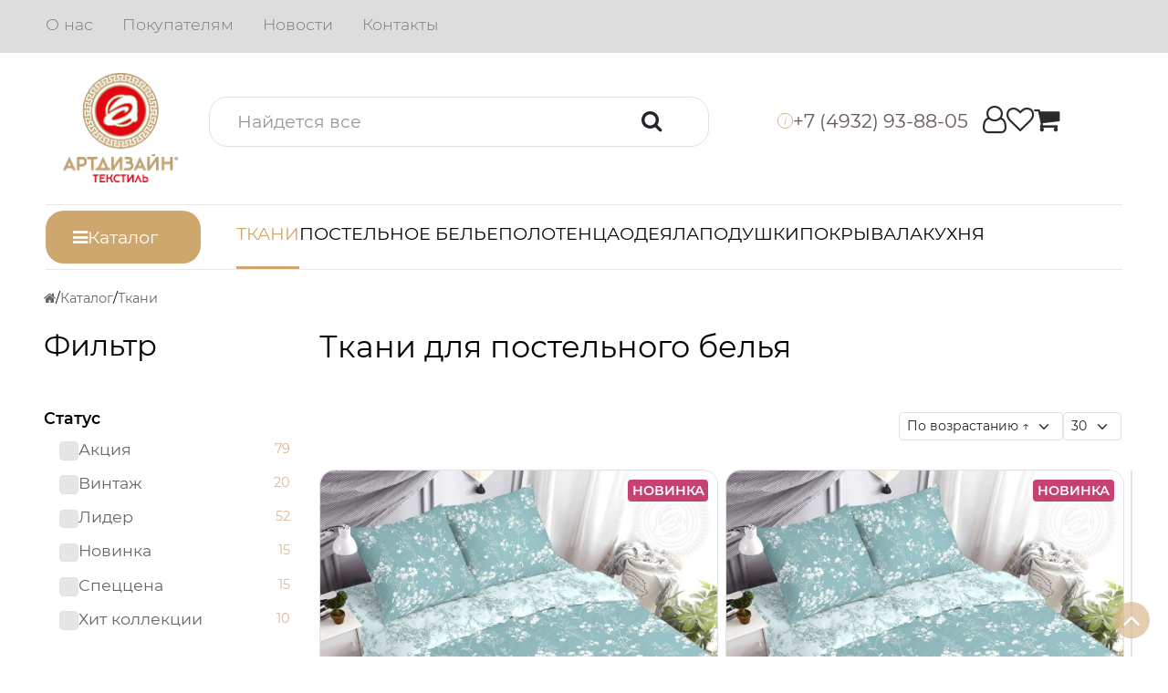

--- FILE ---
content_type: text/html; charset=UTF-8
request_url: https://art-dtex.ru/catalog/tkani/
body_size: 21259
content:

<!DOCTYPE html>
<html lang="ru">
<head>
<meta charset="utf-8">
<meta http-equiv="X-UA-Compatible" content="IE=edge,chrome=1">
<meta name="viewport" content="width=device-width, initial-scale=1.0, maximum-scale=1.0, user-scalable=no">
<link rel="apple-touch-icon" sizes="57x57" href="/local/templates/adc_common/favicon/apple-icon-57x57.png">
<link rel="apple-touch-icon" sizes="60x60" href="/local/templates/adc_common/favicon/apple-icon-60x60.png">
<link rel="apple-touch-icon" sizes="72x72" href="/local/templates/adc_common/favicon/apple-icon-72x72.png">
<link rel="apple-touch-icon" sizes="76x76" href="/local/templates/adc_common/favicon/apple-icon-76x76.png">
<link rel="apple-touch-icon" sizes="114x114" href="/local/templates/adc_common/favicon/apple-icon-114x114.png">
<link rel="apple-touch-icon" sizes="120x120" href="/local/templates/adc_common/favicon/apple-icon-120x120.png">
<link rel="apple-touch-icon" sizes="144x144" href="/local/templates/adc_common/favicon/apple-icon-144x144.png">
<link rel="apple-touch-icon" sizes="152x152" href="/local/templates/adc_common/favicon/apple-icon-152x152.png">
<link rel="apple-touch-icon" sizes="180x180" href="/local/templates/adc_common/favicon/apple-icon-180x180.png">
<link rel="icon" type="image/png" sizes="192x192"  href="/local/templates/adc_common/favicon/android-icon-192x192.png">
<link rel="icon" type="image/png" sizes="32x32" href="/local/templates/adc_common/favicon/favicon-32x32.png">
<link rel="icon" type="image/png" sizes="96x96" href="/local/templates/adc_common/favicon/favicon-96x96.png">
<link rel="icon" type="image/png" sizes="16x16" href="/local/templates/adc_common/favicon/favicon-16x16.png">
<link rel="manifest" href="/local/templates/adc_common/favicon/manifest.json">
<meta name="msapplication-TileColor" content="#ffffff">
<meta name="msapplication-TileImage" content="/local/templates/adc_common/favicon/ms-icon-144x144.png">
<meta name="theme-color" content="#ffffff">
<title>Ткани оптом для постельного белья - купить в Иваново от производителя</title>

<meta http-equiv="Content-Type" content="text/html; charset=UTF-8" />
<meta name="robots" content="index, follow" />
<meta name="keywords" content="Ткани оптом от производителя" />
<meta name="description" content="Качественные и недорогие ткани для постельного белья от производителя можно купить оптом в нашем интернет-магазине АртДизайн г. Иваново различной плотности и размеров." />
<meta property="og:type" content="website"  />
<meta property="og:title" content="Ткани оптом для постельного белья - купить в Иваново от производителя"  />
<meta property="og:description" content="Качественные и недорогие ткани для постельного белья от производителя можно купить оптом в нашем интернет-магазине АртДизайн г. Иваново различной плотности и размеров."  />
<meta property="og:url" content="https://art-dtex.ru/catalog/tkani/"  />
<link rel="canonical" href="https://art-dtex.ru/catalog/tkani/" />
<script type="text/javascript" nonce="145c4d6eebe87f55031dbabf40080393323789b7b4f76696e60d" data-skip-moving="true">(function(w, d, n) {var cl = "bx-core";var ht = d.documentElement;var htc = ht ? ht.className : undefined;if (htc === undefined || htc.indexOf(cl) !== -1){return;}var ua = n.userAgent;if (/(iPad;)|(iPhone;)/i.test(ua)){cl += " bx-ios";}else if (/Android/i.test(ua)){cl += " bx-android";}cl += (/(ipad|iphone|android|mobile|touch)/i.test(ua) ? " bx-touch" : " bx-no-touch");cl += w.devicePixelRatio && w.devicePixelRatio >= 2? " bx-retina": " bx-no-retina";var ieVersion = -1;if (/AppleWebKit/.test(ua)){cl += " bx-chrome";}else if ((ieVersion = getIeVersion()) > 0){cl += " bx-ie bx-ie" + ieVersion;if (ieVersion > 7 && ieVersion < 10 && !isDoctype()){cl += " bx-quirks";}}else if (/Opera/.test(ua)){cl += " bx-opera";}else if (/Gecko/.test(ua)){cl += " bx-firefox";}if (/Macintosh/i.test(ua)){cl += " bx-mac";}ht.className = htc ? htc + " " + cl : cl;function isDoctype(){if (d.compatMode){return d.compatMode == "CSS1Compat";}return d.documentElement && d.documentElement.clientHeight;}function getIeVersion(){if (/Opera/i.test(ua) || /Webkit/i.test(ua) || /Firefox/i.test(ua) || /Chrome/i.test(ua)){return -1;}var rv = -1;if (!!(w.MSStream) && !(w.ActiveXObject) && ("ActiveXObject" in w)){rv = 11;}else if (!!d.documentMode && d.documentMode >= 10){rv = 10;}else if (!!d.documentMode && d.documentMode >= 9){rv = 9;}else if (d.attachEvent && !/Opera/.test(ua)){rv = 8;}if (rv == -1 || rv == 8){var re;if (n.appName == "Microsoft Internet Explorer"){re = new RegExp("MSIE ([0-9]+[\.0-9]*)");if (re.exec(ua) != null){rv = parseFloat(RegExp.$1);}}else if (n.appName == "Netscape"){rv = 11;re = new RegExp("Trident/.*rv:([0-9]+[\.0-9]*)");if (re.exec(ua) != null){rv = parseFloat(RegExp.$1);}}}return rv;}})(window, document, navigator);</script>


<link href="/bitrix/js/main/core/css/core.css?17370320873963" type="text/css"  data-template-style="true"  rel="stylesheet" />
<link href="/local/assets/font-awesome/css/font-awesome.min.css?173738019131000" type="text/css"  data-template-style="true"  rel="stylesheet" />
<link href="/local/assets/bootstrap/css/bootstrap.min.css?1737453573232803" type="text/css"  data-template-style="true"  rel="stylesheet" />
<link href="/local/templates/adc_common/css/style.css?176182332136875" type="text/css"  data-template-style="true"  rel="stylesheet" />
<link href="/local/templates/adc_common/css/catalog.css?176355399820917" type="text/css"  data-template-style="true"  rel="stylesheet" />



</head><body><section class="container-fluid b-menu-top"><div class="row"><nav class="col-12 nav"><a href="/about/" class="nav-link" title="О нас">О нас</a><a href="/advises/" class="nav-link" title="Покупателям">Покупателям</a><a href="/news/" class="nav-link" title="Новости">Новости</a><a href="/contacts/" class="nav-link" title="Контакты">Контакты</a></nav></div></section><header class="container-fluid b-head"><div class="row"><div class="col-12 b-head-row"><div class="b-head-1">
	<div class="b-head-logo-wr">
		<a class="b-head-logo" href="/" title="Арт Дизайн">
			<img src="/local/templates/adc_common/images/logo1.png" alt="Арт Дизайн"/>
		</a>
	</div>
</div><div class="b-head-2">
	<div class="b-head-search"><form action="/search/" method="get" class="dropdown">

	<input class="form-control dropdown-toggle" role="button" id="dropdown-search" data-bs-toggle="dropdown" aria-expanded="false" placeholder="Найдется все" type="text" name="q" value="" autocomplete="off" />
	<button class="btn" type="submit"><i class="fa fa-search"></i></button>

	<div class="b-head-search-drop"><ul class="dropdown-menu w-100 border rounded-4"></ul></div>

</form></div>
</div><div class="b-head-3">
	<div class="b-head-phone"><div class="dropdown b-head-phone-drop">
	<span class="dropdown-toggle b-head-phone-btn" role="button" data-bs-toggle="dropdown_" aria-expanded="false">
		<i>i</i>
		<span>+7 (4932) 93-88-05</span>
	</span>
	<ul class="dropdown-menu dropdown-menu-end"><li><a class="dropdown-item" href="tel:+74932938805">+7 (4932) 93-88-05</a></li><li><a class="dropdown-item" href="tel:+74932938806">+7 (4932) 93-88-06</a></li><li><a class="dropdown-item" href="tel:+74932938807">+7 (4932) 93-88-07</a></li><li><a class="dropdown-item" href="tel:+79203782938">+7 (920) 378-29-38</a></li><li class="dropdown-divider"></li><li><span class="dropdown-item small text-wrap">Адрес:<br>153021 г. Иваново, ул. Ярмарочная, д. 18/22, стр. 3</span></li><li class="dropdown-divider"></li><li><span class="dropdown-item small text-wrap">Режим работы:<br>пн.-пт. с 9:00 до 17:00, <br>сб.-вс. - выходные<span></li></ul>
</div></div>
</div><div class="b-head-4">
	<div class="b-head-lk">
		<a class="b-head-personal" href="/personal/"><i class="fa fa-user-o"></i></a>
		<a class="b-head-fav" href="/personal/favourites/"><i class="fa fa-heart-o"></i></a>
		<a class="b-head-cart" href="/personal/cart/"><i class="fa fa-shopping-cart"></i></a>
	</div>
</div>

</div></div></header><section class="container-fluid b-menu"><div class="row"><div class="col-md-3 col-xl-2">
			<div class="dropdown b-menu-catalog">
				<a class="dropdown-toggle" role="button" data-bs-toggle="dropdown" aria-expanded="false" href="/catalog/">
					<i class="fa fa-bars"></i>
					<span>Каталог</span>
				</a>
				<ul class="dropdown-menu"><li>
			<a class="dropdown-item" href="/catalog/acties/">Акции</a>
		</li><li>
			<a class="dropdown-item" href="/catalog/new/">Новинки</a>
		</li><li>
				<a href="/catalog/novogodniy-tekstil/" class="dropdown-item" title="Новогодний текстиль 2026">
					<span>Новогодний текстиль 2026</span>
				</a>
			</li><li>
				<a href="/catalog/komplekty_postelnogo_belya/" class="dropdown-item" title="Комплекты постельного белья">
					<span>Комплекты постельного белья</span>
				</a>
			</li><li>
				<a href="/catalog/tkani/" class="dropdown-item" title="Ткани">
					<span>Ткани</span>
				</a>
			</li><li>
				<a href="/catalog/myagkiy_inventar/" class="dropdown-item" title="Мягкий инвентарь">
					<span>Мягкий инвентарь</span>
				</a>
			</li><li>
				<a href="/catalog/postelnye_prinadlezhnosti/" class="dropdown-item" title="Постельные принадлежности">
					<span>Постельные принадлежности</span>
				</a>
			</li><li>
				<a href="/catalog/trikotazhnye-izdeliya/" class="dropdown-item" title="Трикотажные изделия">
					<span>Трикотажные изделия</span>
				</a>
			</li><li>
				<a href="/catalog/polotentsa/" class="dropdown-item" title="Полотенца">
					<span>Полотенца</span>
				</a>
			</li><li>
				<a href="/catalog/tekstil-dlya-kukhni/" class="dropdown-item" title="Текстиль для кухни">
					<span>Текстиль для кухни</span>
				</a>
			</li><li>
				<a href="/catalog/shtory/" class="dropdown-item" title="Шторы">
					<span>Шторы</span>
				</a>
			</li><li>
				<a href="/catalog/detskiy-assortiment-art/" class="dropdown-item" title="Детские товары для сна">
					<span>Детские товары для сна</span>
				</a>
			</li><li>
				<a href="/catalog/dekorativnye_navolochki/" class="dropdown-item" title="Декоративные наволочки">
					<span>Декоративные наволочки</span>
				</a>
			</li><li>
				<a href="/catalog/khalaty/" class="dropdown-item" title="Халаты">
					<span>Халаты</span>
				</a>
			</li><li>
				<a href="/catalog/nabor-dlya-bani-i-sauny/" class="dropdown-item" title="Текстиль для бани и сауны">
					<span>Текстиль для бани и сауны</span>
				</a>
			</li><li>
				<a href="/catalog/otel/" class="dropdown-item" title="Текстиль для гостиниц">
					<span>Текстиль для гостиниц</span>
				</a>
			</li><li>
				<a href="/catalog/tkan-otbelennaya/" class="dropdown-item" title="Ткань отбеленная">
					<span>Ткань отбеленная</span>
				</a>
			</li></ul>
			</div>
		</div><div class="col-md-9 col-xl-10"><div class="b-menu-catalog-top"><nav class="navbar navbar-expand"><ul class="navbar-nav"><li class="nav-item">
					<a href="/catalog/tkani/" class="nav-link active" title="Ткани">Ткани</a>
				</li><li class="nav-item">
					<a href="/catalog/komplekty_postelnogo_belya/" class="nav-link" title="Постельное белье">Постельное белье</a>
				</li><li class="nav-item">
					<a href="/catalog/polotentsa/mahrovye/" class="nav-link" title="Полотенца">Полотенца</a>
				</li><li class="nav-item">
					<a href="https://art-dtex.ru/catalog/myagkiy_inventar/odeyalo/" class="nav-link" title="Одеяла">Одеяла</a>
				</li><li class="nav-item">
					<a href="/catalog/myagkiy_inventar/podushki/" class="nav-link" title="Подушки">Подушки</a>
				</li><li class="nav-item">
					<a href="/catalog/myagkiy_inventar/pokryvala/" class="nav-link" title="Покрывала">Покрывала</a>
				</li><li class="nav-item">
					<a href="/catalog/tekstil-dlya-kukhni/" class="nav-link" title="Кухня">Кухня</a>
				</li></ul></nav></div></div></div></section><section class="container-fluid b-bc"><div class="row">
	<nav class="col-12" itemscope itemtype="https://schema.org/BreadcrumbList"><div itemprop="itemListElement" itemscope itemtype="https://schema.org/ListItem"><a itemprop="item" href="/" title=""><span itemprop="name"><i class="fa fa-home"></i></span><meta itemprop="position" content="1" /></a></div><div itemprop="itemListElement" itemscope itemtype="https://schema.org/ListItem"><a itemprop="item" href="/catalog/" title="Каталог"><span itemprop="name">Каталог</span><meta itemprop="position" content="2" /></a></div><div itemprop="itemListElement" itemscope itemtype="https://schema.org/ListItem"><span itemprop="item" title="Ткани"><span itemprop="name">Ткани</span><meta itemprop="position" content="3" /></span></div></nav></div></section><section class="container-fluid b-content"><div class="row"><div class="col-3 b-prod-left">

				<input type="checkbox" class="b-prod-mob-ckb" id="b-prod-mob-ckb">
				<label class="btn btn-link-color-2 rounded-4 b-prod-mob-label" for="b-prod-mob-ckb">
					<i class="fa fa-bars"></i>
					<span>Фильтр</span>
				</label>

				<aside class="b-prod-aside">
					<label class="b-prod-mob-aside-close" for="b-prod-mob-ckb">
						<i class="fa fa-close"></i>
					</label>
					<div class="b-prod-f-wr"><h2 class="f-head">Фильтр</h2>
			<div class="f-wrap"><div class="f-item-wr">
				<div class="f-item-name">Статус</div>
				<div class="f-item"><a href="/catalog/tkani/akciya/" class="form-check f-item-ch">
						<input class="form-check-input" type="checkbox"  value="" id="status-item-0">
						<label class="form-check-label" for="status-item-0">
							<span>Акция</span>
							<span>79</span>
						</label>
					</a><a href="/catalog/tkani/vintazh/" class="form-check f-item-ch">
						<input class="form-check-input" type="checkbox"  value="" id="status-item-1">
						<label class="form-check-label" for="status-item-1">
							<span>Винтаж</span>
							<span>20</span>
						</label>
					</a><a href="/catalog/tkani/lider/" class="form-check f-item-ch">
						<input class="form-check-input" type="checkbox"  value="" id="status-item-2">
						<label class="form-check-label" for="status-item-2">
							<span>Лидер</span>
							<span>52</span>
						</label>
					</a><a href="/catalog/tkani/novinka/" class="form-check f-item-ch">
						<input class="form-check-input" type="checkbox"  value="" id="status-item-3">
						<label class="form-check-label" for="status-item-3">
							<span>Новинка</span>
							<span>15</span>
						</label>
					</a><a href="/catalog/tkani/speccena/" class="form-check f-item-ch">
						<input class="form-check-input" type="checkbox"  value="" id="status-item-4">
						<label class="form-check-label" for="status-item-4">
							<span>Спеццена</span>
							<span>15</span>
						</label>
					</a><a href="/catalog/tkani/hit-kollekcii/" class="form-check f-item-ch">
						<input class="form-check-input" type="checkbox"  value="" id="status-item-5">
						<label class="form-check-label" for="status-item-5">
							<span>Хит коллекции</span>
							<span>10</span>
						</label>
					</a></div></div><div class="f-item-wr">
				<div class="f-item-name">Коллекция</div>
				<div class="f-item"><a href="/catalog/tkani/koll-byaz-150-sm-detskaya/" class="form-check f-item-ch">
						<input class="form-check-input" type="checkbox"  value="" id="koll-item-0">
						<label class="form-check-label" for="koll-item-0">
							<span>Бязь 150 см. детская</span>
							<span>23</span>
						</label>
					</a><a href="/catalog/tkani/koll-byaz-220-sm-s-kompanonom/" class="form-check f-item-ch">
						<input class="form-check-input" type="checkbox"  value="" id="koll-item-1">
						<label class="form-check-label" for="koll-item-1">
							<span>Бязь 220 см. с компаньоном</span>
							<span>67</span>
						</label>
					</a><a href="/catalog/tkani/koll-vafelnoe-polotno/" class="form-check f-item-ch">
						<input class="form-check-input" type="checkbox"  value="" id="koll-item-2">
						<label class="form-check-label" for="koll-item-2">
							<span>Вафельное полотно</span>
							<span>18</span>
						</label>
					</a><a href="/catalog/tkani/koll-poplin-150-sm-detskiy/" class="form-check f-item-ch">
						<input class="form-check-input" type="checkbox"  value="" id="koll-item-3">
						<label class="form-check-label" for="koll-item-3">
							<span>Поплин 150 см. детский</span>
							<span>40</span>
						</label>
					</a><a href="/catalog/tkani/koll-poplin-220-sm/" class="form-check f-item-ch">
						<input class="form-check-input" type="checkbox"  value="" id="koll-item-4">
						<label class="form-check-label" for="koll-item-4">
							<span>Поплин 220 см.</span>
							<span>105</span>
						</label>
					</a><a href="/catalog/tkani/koll-poplin-220-sm-otel/" class="form-check f-item-ch">
						<input class="form-check-input" type="checkbox"  value="" id="koll-item-5">
						<label class="form-check-label" for="koll-item-5">
							<span>Поплин 220 см. "Отель"</span>
							<span>3</span>
						</label>
					</a><a href="/catalog/tkani/koll-poplin-220-sm-raduga-aktiv/" class="form-check f-item-ch">
						<input class="form-check-input" type="checkbox"  value="" id="koll-item-6">
						<label class="form-check-label" for="koll-item-6">
							<span>Поплин 220 см. "Радуга-Актив"</span>
							<span>23</span>
						</label>
					</a><a href="/catalog/tkani/koll-poplin-220-sm-gladkokrashennyy/" class="form-check f-item-ch">
						<input class="form-check-input" type="checkbox"  value="" id="koll-item-7">
						<label class="form-check-label" for="koll-item-7">
							<span>Поплин 220 см. гладкокрашенный</span>
							<span>2</span>
						</label>
					</a><a href="/catalog/tkani/koll-poplin-220-sm-detskiy/" class="form-check f-item-ch">
						<input class="form-check-input" type="checkbox"  value="" id="koll-item-8">
						<label class="form-check-label" for="koll-item-8">
							<span>Поплин 220 см. детский</span>
							<span>1</span>
						</label>
					</a><a href="/catalog/tkani/koll-rogozhka-imitaciya-lna-150-sm/" class="form-check f-item-ch">
						<input class="form-check-input" type="checkbox"  value="" id="koll-item-9">
						<label class="form-check-label" for="koll-item-9">
							<span>Рогожка "имитация льна" 150 см.</span>
							<span>1</span>
						</label>
					</a><a href="/catalog/tkani/koll-rogozhka-150-sm/" class="form-check f-item-ch">
						<input class="form-check-input" type="checkbox"  value="" id="koll-item-10">
						<label class="form-check-label" for="koll-item-10">
							<span>Рогожка 150 см.</span>
							<span>87</span>
						</label>
					</a><a href="/catalog/tkani/koll-satin-220-sm/" class="form-check f-item-ch">
						<input class="form-check-input" type="checkbox"  value="" id="koll-item-11">
						<label class="form-check-label" for="koll-item-11">
							<span>Сатин 220 см</span>
							<span>17</span>
						</label>
					</a><a href="/catalog/tkani/koll-satin-220-sm-gladkokrashennyy/" class="form-check f-item-ch">
						<input class="form-check-input" type="checkbox"  value="" id="koll-item-12">
						<label class="form-check-label" for="koll-item-12">
							<span>Сатин 220 см. гладкокрашенный</span>
							<span>9</span>
						</label>
					</a></div></div><div class="f-item-wr">
				<div class="f-item-name">Материал</div>
				<div class="f-item"><a href="/catalog/tkani/byaz/" class="form-check f-item-ch">
						<input class="form-check-input" type="checkbox"  value="" id="material-item-0">
						<label class="form-check-label" for="material-item-0">
							<span>Бязь</span>
							<span>90</span>
						</label>
					</a><a href="/catalog/tkani/vafelnoe-polotno/" class="form-check f-item-ch">
						<input class="form-check-input" type="checkbox"  value="" id="material-item-1">
						<label class="form-check-label" for="material-item-1">
							<span>Вафельное полотно</span>
							<span>18</span>
						</label>
					</a><a href="/catalog/tkani/poplin/" class="form-check f-item-ch">
						<input class="form-check-input" type="checkbox"  value="" id="material-item-2">
						<label class="form-check-label" for="material-item-2">
							<span>Поплин</span>
							<span>174</span>
						</label>
					</a><a href="/catalog/tkani/rogozhka/" class="form-check f-item-ch">
						<input class="form-check-input" type="checkbox"  value="" id="material-item-3">
						<label class="form-check-label" for="material-item-3">
							<span>Рогожка</span>
							<span>88</span>
						</label>
					</a><a href="/catalog/tkani/satin/" class="form-check f-item-ch">
						<input class="form-check-input" type="checkbox"  value="" id="material-item-4">
						<label class="form-check-label" for="material-item-4">
							<span>Сатин</span>
							<span>26</span>
						</label>
					</a></div></div><div class="f-item-wr">
				<div class="f-item-name">Ширина</div>
				<div class="f-item"><a href="/catalog/tkani/150-sm/" class="form-check f-item-ch">
						<input class="form-check-input" type="checkbox"  value="" id="width-item-0">
						<label class="form-check-label" for="width-item-0">
							<span>150 см.</span>
							<span>169</span>
						</label>
					</a><a href="/catalog/tkani/220-sm/" class="form-check f-item-ch">
						<input class="form-check-input" type="checkbox"  value="" id="width-item-1">
						<label class="form-check-label" for="width-item-1">
							<span>220 см.</span>
							<span>227</span>
						</label>
					</a></div></div><div class="f-item-wr">
				<div class="f-item-name">Плотность</div>
				<div class="f-item"><a href="/catalog/tkani/pl-115-gr-m-kv/" class="form-check f-item-ch">
						<input class="form-check-input" type="checkbox"  value="" id="pl-item-0">
						<label class="form-check-label" for="pl-item-0">
							<span>115 гр./м.кв</span>
							<span>174</span>
						</label>
					</a><a href="/catalog/tkani/pl-120-gr-m-kv/" class="form-check f-item-ch">
						<input class="form-check-input" type="checkbox"  value="" id="pl-item-1">
						<label class="form-check-label" for="pl-item-1">
							<span>120 гр./м.кв</span>
							<span>116</span>
						</label>
					</a><a href="/catalog/tkani/pl-165-gr-m-kv/" class="form-check f-item-ch">
						<input class="form-check-input" type="checkbox"  value="" id="pl-item-2">
						<label class="form-check-label" for="pl-item-2">
							<span>165 гр./м.кв.</span>
							<span>106</span>
						</label>
					</a></div></div><div class="f-item-wr">
				<div class="f-item-name">Цвет</div>
				<div class="f-item"><a href="/catalog/tkani/bezhevyy/" class="form-check f-item-ch">
						<input class="form-check-input" type="checkbox"  value="" id="color-item-0">
						<label class="form-check-label" for="color-item-0">
							<span>Бежевый</span>
							<span>90</span>
						</label>
					</a><a href="/catalog/tkani/belozemelnyy/" class="form-check f-item-ch">
						<input class="form-check-input" type="checkbox"  value="" id="color-item-1">
						<label class="form-check-label" for="color-item-1">
							<span>Белоземельный</span>
							<span>1</span>
						</label>
					</a><a href="/catalog/tkani/belyy/" class="form-check f-item-ch">
						<input class="form-check-input" type="checkbox"  value="" id="color-item-2">
						<label class="form-check-label" for="color-item-2">
							<span>Белый</span>
							<span>109</span>
						</label>
					</a><a href="/catalog/tkani/biryuzovyy/" class="form-check f-item-ch">
						<input class="form-check-input" type="checkbox"  value="" id="color-item-3">
						<label class="form-check-label" for="color-item-3">
							<span>Бирюзовый</span>
							<span>17</span>
						</label>
					</a><a href="/catalog/tkani/bordovyy/" class="form-check f-item-ch">
						<input class="form-check-input" type="checkbox"  value="" id="color-item-4">
						<label class="form-check-label" for="color-item-4">
							<span>Бордовый</span>
							<span>3</span>
						</label>
					</a><a href="/catalog/tkani/vishnevyy/" class="form-check f-item-ch">
						<input class="form-check-input" type="checkbox"  value="" id="color-item-5">
						<label class="form-check-label" for="color-item-5">
							<span>Вишневый</span>
							<span>1</span>
						</label>
					</a><a href="/catalog/tkani/goluboy/" class="form-check f-item-ch">
						<input class="form-check-input" type="checkbox"  value="" id="color-item-6">
						<label class="form-check-label" for="color-item-6">
							<span>Голубой</span>
							<span>83</span>
						</label>
					</a><a href="/catalog/tkani/grafit/" class="form-check f-item-ch">
						<input class="form-check-input" type="checkbox"  value="" id="color-item-7">
						<label class="form-check-label" for="color-item-7">
							<span>Графит</span>
							<span>3</span>
						</label>
					</a><a href="/catalog/tkani/dzhinsa/" class="form-check f-item-ch">
						<input class="form-check-input" type="checkbox"  value="" id="color-item-8">
						<label class="form-check-label" for="color-item-8">
							<span>Джинса</span>
							<span>1</span>
						</label>
					</a><a href="/catalog/tkani/zheltyy/" class="form-check f-item-ch">
						<input class="form-check-input" type="checkbox"  value="" id="color-item-9">
						<label class="form-check-label" for="color-item-9">
							<span>Желтый</span>
							<span>60</span>
						</label>
					</a><a href="/catalog/tkani/zelenyy/" class="form-check f-item-ch">
						<input class="form-check-input" type="checkbox"  value="" id="color-item-10">
						<label class="form-check-label" for="color-item-10">
							<span>Зеленый</span>
							<span>96</span>
						</label>
					</a><a href="/catalog/tkani/zolotoy/" class="form-check f-item-ch">
						<input class="form-check-input" type="checkbox"  value="" id="color-item-11">
						<label class="form-check-label" for="color-item-11">
							<span>Золотой</span>
							<span>4</span>
						</label>
					</a><a href="/catalog/tkani/izumrudnyy/" class="form-check f-item-ch">
						<input class="form-check-input" type="checkbox"  value="" id="color-item-12">
						<label class="form-check-label" for="color-item-12">
							<span>Изумрудный</span>
							<span>1</span>
						</label>
					</a><a href="/catalog/tkani/kapuchino/" class="form-check f-item-ch">
						<input class="form-check-input" type="checkbox"  value="" id="color-item-13">
						<label class="form-check-label" for="color-item-13">
							<span>Капучино</span>
							<span>1</span>
						</label>
					</a><a href="/catalog/tkani/korichnevyy/" class="form-check f-item-ch">
						<input class="form-check-input" type="checkbox"  value="" id="color-item-14">
						<label class="form-check-label" for="color-item-14">
							<span>Коричневый</span>
							<span>50</span>
						</label>
					</a><a href="/catalog/tkani/krasnyy/" class="form-check f-item-ch">
						<input class="form-check-input" type="checkbox"  value="" id="color-item-15">
						<label class="form-check-label" for="color-item-15">
							<span>Красный</span>
							<span>52</span>
						</label>
					</a><a href="/catalog/tkani/mentolovyy/" class="form-check f-item-ch">
						<input class="form-check-input" type="checkbox"  value="" id="color-item-16">
						<label class="form-check-label" for="color-item-16">
							<span>Ментоловый</span>
							<span>3</span>
						</label>
					</a><a href="/catalog/tkani/myatnyy/" class="form-check f-item-ch">
						<input class="form-check-input" type="checkbox"  value="" id="color-item-17">
						<label class="form-check-label" for="color-item-17">
							<span>Мятный</span>
							<span>2</span>
						</label>
					</a><a href="/catalog/tkani/olivkovyy/" class="form-check f-item-ch">
						<input class="form-check-input" type="checkbox"  value="" id="color-item-18">
						<label class="form-check-label" for="color-item-18">
							<span>Оливковый</span>
							<span>4</span>
						</label>
					</a><a href="/catalog/tkani/oranzhevyy/" class="form-check f-item-ch">
						<input class="form-check-input" type="checkbox"  value="" id="color-item-19">
						<label class="form-check-label" for="color-item-19">
							<span>Оранжевый</span>
							<span>24</span>
						</label>
					</a><a href="/catalog/tkani/persikovyy/" class="form-check f-item-ch">
						<input class="form-check-input" type="checkbox"  value="" id="color-item-20">
						<label class="form-check-label" for="color-item-20">
							<span>Персиковый</span>
							<span>2</span>
						</label>
					</a><a href="/catalog/tkani/pudra/" class="form-check f-item-ch">
						<input class="form-check-input" type="checkbox"  value="" id="color-item-21">
						<label class="form-check-label" for="color-item-21">
							<span>Пудра</span>
							<span>1</span>
						</label>
					</a><a href="/catalog/tkani/pudrovyy/" class="form-check f-item-ch">
						<input class="form-check-input" type="checkbox"  value="" id="color-item-22">
						<label class="form-check-label" for="color-item-22">
							<span>Пудровый</span>
							<span>1</span>
						</label>
					</a><a href="/catalog/tkani/raznocvetnyy/" class="form-check f-item-ch">
						<input class="form-check-input" type="checkbox"  value="" id="color-item-23">
						<label class="form-check-label" for="color-item-23">
							<span>Разноцветный</span>
							<span>2</span>
						</label>
					</a><a href="/catalog/tkani/rozovyy/" class="form-check f-item-ch">
						<input class="form-check-input" type="checkbox"  value="" id="color-item-24">
						<label class="form-check-label" for="color-item-24">
							<span>Розовый</span>
							<span>64</span>
						</label>
					</a><a href="/catalog/tkani/svetlo-biryuzovyy/" class="form-check f-item-ch">
						<input class="form-check-input" type="checkbox"  value="" id="color-item-25">
						<label class="form-check-label" for="color-item-25">
							<span>Светло-бирюзовый</span>
							<span>1</span>
						</label>
					</a><a href="/catalog/tkani/svetlo-korichnevyy/" class="form-check f-item-ch">
						<input class="form-check-input" type="checkbox"  value="" id="color-item-26">
						<label class="form-check-label" for="color-item-26">
							<span>Светло-коричневый</span>
							<span>4</span>
						</label>
					</a><a href="/catalog/tkani/svetlo-seryy/" class="form-check f-item-ch">
						<input class="form-check-input" type="checkbox"  value="" id="color-item-27">
						<label class="form-check-label" for="color-item-27">
							<span>Светло-серый</span>
							<span>1</span>
						</label>
					</a><a href="/catalog/tkani/sero-korichnevyy/" class="form-check f-item-ch">
						<input class="form-check-input" type="checkbox"  value="" id="color-item-28">
						<label class="form-check-label" for="color-item-28">
							<span>Серо-коричневый</span>
							<span>1</span>
						</label>
					</a><a href="/catalog/tkani/sero-lilovyy/" class="form-check f-item-ch">
						<input class="form-check-input" type="checkbox"  value="" id="color-item-29">
						<label class="form-check-label" for="color-item-29">
							<span>Серо-лиловый</span>
							<span>1</span>
						</label>
					</a><a href="/catalog/tkani/seryy/" class="form-check f-item-ch">
						<input class="form-check-input" type="checkbox"  value="" id="color-item-30">
						<label class="form-check-label" for="color-item-30">
							<span>Серый</span>
							<span>146</span>
						</label>
					</a><a href="/catalog/tkani/siniy/" class="form-check f-item-ch">
						<input class="form-check-input" type="checkbox"  value="" id="color-item-31">
						<label class="form-check-label" for="color-item-31">
							<span>Синий</span>
							<span>56</span>
						</label>
					</a><a href="/catalog/tkani/sirenevyy/" class="form-check f-item-ch">
						<input class="form-check-input" type="checkbox"  value="" id="color-item-32">
						<label class="form-check-label" for="color-item-32">
							<span>Сиреневый</span>
							<span>10</span>
						</label>
					</a><a href="/catalog/tkani/temno-seryy/" class="form-check f-item-ch">
						<input class="form-check-input" type="checkbox"  value="" id="color-item-33">
						<label class="form-check-label" for="color-item-33">
							<span>Темно-серый</span>
							<span>1</span>
						</label>
					</a><a href="/catalog/tkani/temno-siniy/" class="form-check f-item-ch">
						<input class="form-check-input" type="checkbox"  value="" id="color-item-34">
						<label class="form-check-label" for="color-item-34">
							<span>Темно-синий</span>
							<span>2</span>
						</label>
					</a><a href="/catalog/tkani/fioletovyy/" class="form-check f-item-ch">
						<input class="form-check-input" type="checkbox"  value="" id="color-item-35">
						<label class="form-check-label" for="color-item-35">
							<span>Фиолетовый</span>
							<span>31</span>
						</label>
					</a><a href="/catalog/tkani/fistashkovyy/" class="form-check f-item-ch">
						<input class="form-check-input" type="checkbox"  value="" id="color-item-36">
						<label class="form-check-label" for="color-item-36">
							<span>Фисташковый</span>
							<span>1</span>
						</label>
					</a><a href="/catalog/tkani/haki/" class="form-check f-item-ch">
						<input class="form-check-input" type="checkbox"  value="" id="color-item-37">
						<label class="form-check-label" for="color-item-37">
							<span>Хаки</span>
							<span>1</span>
						</label>
					</a><a href="/catalog/tkani/chernyy/" class="form-check f-item-ch">
						<input class="form-check-input" type="checkbox"  value="" id="color-item-38">
						<label class="form-check-label" for="color-item-38">
							<span>Черный</span>
							<span>31</span>
						</label>
					</a><a href="/catalog/tkani/shampan/" class="form-check f-item-ch">
						<input class="form-check-input" type="checkbox"  value="" id="color-item-39">
						<label class="form-check-label" for="color-item-39">
							<span>Шампань</span>
							<span>3</span>
						</label>
					</a><a href="/catalog/tkani/shokoladnyy/" class="form-check f-item-ch">
						<input class="form-check-input" type="checkbox"  value="" id="color-item-40">
						<label class="form-check-label" for="color-item-40">
							<span>Шоколадный</span>
							<span>2</span>
						</label>
					</a></div></div><div class="f-item-wr">
				<div class="f-item-name">Рисунок</div>
				<div class="f-item"><a href="/catalog/tkani/3d/" class="form-check f-item-ch">
						<input class="form-check-input" type="checkbox"  value="" id="picture-item-0">
						<label class="form-check-label" for="picture-item-0">
							<span>3D</span>
							<span>5</span>
						</label>
					</a><a href="/catalog/tkani/abstrakciya/" class="form-check f-item-ch">
						<input class="form-check-input" type="checkbox"  value="" id="picture-item-1">
						<label class="form-check-label" for="picture-item-1">
							<span>Абстракция</span>
							<span>37</span>
						</label>
					</a><a href="/catalog/tkani/babochki/" class="form-check f-item-ch">
						<input class="form-check-input" type="checkbox"  value="" id="picture-item-2">
						<label class="form-check-label" for="picture-item-2">
							<span>Бабочки</span>
							<span>2</span>
						</label>
					</a><a href="/catalog/tkani/banya/" class="form-check f-item-ch">
						<input class="form-check-input" type="checkbox"  value="" id="picture-item-3">
						<label class="form-check-label" for="picture-item-3">
							<span>Баня</span>
							<span>3</span>
						</label>
					</a><a href="/catalog/tkani/venzelya/" class="form-check f-item-ch">
						<input class="form-check-input" type="checkbox"  value="" id="picture-item-4">
						<label class="form-check-label" for="picture-item-4">
							<span>Вензеля</span>
							<span>6</span>
						</label>
					</a><a href="/catalog/tkani/volna/" class="form-check f-item-ch">
						<input class="form-check-input" type="checkbox"  value="" id="picture-item-5">
						<label class="form-check-label" for="picture-item-5">
							<span>Волна</span>
							<span>1</span>
						</label>
					</a><a href="/catalog/tkani/geometriya/" class="form-check f-item-ch">
						<input class="form-check-input" type="checkbox"  value="" id="picture-item-6">
						<label class="form-check-label" for="picture-item-6">
							<span>Геометрия</span>
							<span>30</span>
						</label>
					</a><a href="/catalog/tkani/gladkokrashenyy/" class="form-check f-item-ch">
						<input class="form-check-input" type="checkbox"  value="" id="picture-item-7">
						<label class="form-check-label" for="picture-item-7">
							<span>Гладкокрашеный</span>
							<span>5</span>
						</label>
					</a><a href="/catalog/tkani/gorod/" class="form-check f-item-ch">
						<input class="form-check-input" type="checkbox"  value="" id="picture-item-8">
						<label class="form-check-label" for="picture-item-8">
							<span>Город</span>
							<span>1</span>
						</label>
					</a><a href="/catalog/tkani/derevnya/" class="form-check f-item-ch">
						<input class="form-check-input" type="checkbox"  value="" id="picture-item-9">
						<label class="form-check-label" for="picture-item-9">
							<span>Деревня</span>
							<span>1</span>
						</label>
					</a><a href="/catalog/tkani/detskiy/" class="form-check f-item-ch">
						<input class="form-check-input" type="checkbox"  value="" id="picture-item-10">
						<label class="form-check-label" for="picture-item-10">
							<span>Детский</span>
							<span>44</span>
						</label>
					</a><a href="/catalog/tkani/detskiy-personazh/" class="form-check f-item-ch">
						<input class="form-check-input" type="checkbox"  value="" id="picture-item-11">
						<label class="form-check-label" for="picture-item-11">
							<span>Детский персонаж</span>
							<span>3</span>
						</label>
					</a><a href="/catalog/tkani/drakon/" class="form-check f-item-ch">
						<input class="form-check-input" type="checkbox"  value="" id="picture-item-12">
						<label class="form-check-label" for="picture-item-12">
							<span>Дракон</span>
							<span>1</span>
						</label>
					</a><a href="/catalog/tkani/eda/" class="form-check f-item-ch">
						<input class="form-check-input" type="checkbox"  value="" id="picture-item-13">
						<label class="form-check-label" for="picture-item-13">
							<span>Еда</span>
							<span>5</span>
						</label>
					</a><a href="/catalog/tkani/zhivotnye/" class="form-check f-item-ch">
						<input class="form-check-input" type="checkbox"  value="" id="picture-item-14">
						<label class="form-check-label" for="picture-item-14">
							<span>Животные</span>
							<span>48</span>
						</label>
					</a><a href="/catalog/tkani/igrushki/" class="form-check f-item-ch">
						<input class="form-check-input" type="checkbox"  value="" id="picture-item-15">
						<label class="form-check-label" for="picture-item-15">
							<span>Игрушки</span>
							<span>1</span>
						</label>
					</a><a href="/catalog/tkani/kletka/" class="form-check f-item-ch">
						<input class="form-check-input" type="checkbox"  value="" id="picture-item-16">
						<label class="form-check-label" for="picture-item-16">
							<span>Клетка</span>
							<span>3</span>
						</label>
					</a><a href="/catalog/tkani/kosmos/" class="form-check f-item-ch">
						<input class="form-check-input" type="checkbox"  value="" id="picture-item-17">
						<label class="form-check-label" for="picture-item-17">
							<span>Космос</span>
							<span>1</span>
						</label>
					</a><a href="/catalog/tkani/kruzhevo/" class="form-check f-item-ch">
						<input class="form-check-input" type="checkbox"  value="" id="picture-item-18">
						<label class="form-check-label" for="picture-item-18">
							<span>Кружево</span>
							<span>1</span>
						</label>
					</a><a href="/catalog/tkani/kuhnya/" class="form-check f-item-ch">
						<input class="form-check-input" type="checkbox"  value="" id="picture-item-19">
						<label class="form-check-label" for="picture-item-19">
							<span>Кухня</span>
							<span>1</span>
						</label>
					</a><a href="/catalog/tkani/listya/" class="form-check f-item-ch">
						<input class="form-check-input" type="checkbox"  value="" id="picture-item-20">
						<label class="form-check-label" for="picture-item-20">
							<span>Листья</span>
							<span>9</span>
						</label>
					</a><a href="/catalog/tkani/lyubov/" class="form-check f-item-ch">
						<input class="form-check-input" type="checkbox"  value="" id="picture-item-21">
						<label class="form-check-label" for="picture-item-21">
							<span>Любовь</span>
							<span>1</span>
						</label>
					</a><a href="/catalog/tkani/mashiny/" class="form-check f-item-ch">
						<input class="form-check-input" type="checkbox"  value="" id="picture-item-22">
						<label class="form-check-label" for="picture-item-22">
							<span>Машины</span>
							<span>5</span>
						</label>
					</a><a href="/catalog/tkani/molodezhnyy/" class="form-check f-item-ch">
						<input class="form-check-input" type="checkbox"  value="" id="picture-item-23">
						<label class="form-check-label" for="picture-item-23">
							<span>Молодежный</span>
							<span>42</span>
						</label>
					</a><a href="/catalog/tkani/more/" class="form-check f-item-ch">
						<input class="form-check-input" type="checkbox"  value="" id="picture-item-24">
						<label class="form-check-label" for="picture-item-24">
							<span>Море</span>
							<span>4</span>
						</label>
					</a><a href="/catalog/tkani/napitki/" class="form-check f-item-ch">
						<input class="form-check-input" type="checkbox"  value="" id="picture-item-25">
						<label class="form-check-label" for="picture-item-25">
							<span>Напитки</span>
							<span>1</span>
						</label>
					</a><a href="/catalog/tkani/novyy-god/" class="form-check f-item-ch">
						<input class="form-check-input" type="checkbox"  value="" id="picture-item-26">
						<label class="form-check-label" for="picture-item-26">
							<span>Новый год</span>
							<span>21</span>
						</label>
					</a><a href="/catalog/tkani/ovoschi/" class="form-check f-item-ch">
						<input class="form-check-input" type="checkbox"  value="" id="picture-item-27">
						<label class="form-check-label" for="picture-item-27">
							<span>Овощи</span>
							<span>1</span>
						</label>
					</a><a href="/catalog/tkani/odnotonnyy/" class="form-check f-item-ch">
						<input class="form-check-input" type="checkbox"  value="" id="picture-item-28">
						<label class="form-check-label" for="picture-item-28">
							<span>Однотонный</span>
							<span>24</span>
						</label>
					</a><a href="/catalog/tkani/ornament/" class="form-check f-item-ch">
						<input class="form-check-input" type="checkbox"  value="" id="picture-item-29">
						<label class="form-check-label" for="picture-item-29">
							<span>Орнамент</span>
							<span>31</span>
						</label>
					</a><a href="/catalog/tkani/otdyh/" class="form-check f-item-ch">
						<input class="form-check-input" type="checkbox"  value="" id="picture-item-30">
						<label class="form-check-label" for="picture-item-30">
							<span>Отдых</span>
							<span>3</span>
						</label>
					</a><a href="/catalog/tkani/perya/" class="form-check f-item-ch">
						<input class="form-check-input" type="checkbox"  value="" id="picture-item-31">
						<label class="form-check-label" for="picture-item-31">
							<span>Перья</span>
							<span>1</span>
						</label>
					</a><a href="/catalog/tkani/polosa/" class="form-check f-item-ch">
						<input class="form-check-input" type="checkbox"  value="" id="picture-item-32">
						<label class="form-check-label" for="picture-item-32">
							<span>Полоса</span>
							<span>1</span>
						</label>
					</a><a href="/catalog/tkani/prazdniki/" class="form-check f-item-ch">
						<input class="form-check-input" type="checkbox"  value="" id="picture-item-33">
						<label class="form-check-label" for="picture-item-33">
							<span>Праздники</span>
							<span>5</span>
						</label>
					</a><a href="/catalog/tkani/priroda/" class="form-check f-item-ch">
						<input class="form-check-input" type="checkbox"  value="" id="picture-item-34">
						<label class="form-check-label" for="picture-item-34">
							<span>Природа</span>
							<span>22</span>
						</label>
					</a><a href="/catalog/tkani/pticy/" class="form-check f-item-ch">
						<input class="form-check-input" type="checkbox"  value="" id="picture-item-35">
						<label class="form-check-label" for="picture-item-35">
							<span>Птицы</span>
							<span>2</span>
						</label>
					</a><a href="/catalog/tkani/rozhdestvo/" class="form-check f-item-ch">
						<input class="form-check-input" type="checkbox"  value="" id="picture-item-36">
						<label class="form-check-label" for="picture-item-36">
							<span>Рождество</span>
							<span>1</span>
						</label>
					</a><a href="/catalog/tkani/simvol-goda/" class="form-check f-item-ch">
						<input class="form-check-input" type="checkbox"  value="" id="picture-item-37">
						<label class="form-check-label" for="picture-item-37">
							<span>Символ года</span>
							<span>4</span>
						</label>
					</a><a href="/catalog/tkani/suveniry/" class="form-check f-item-ch">
						<input class="form-check-input" type="checkbox"  value="" id="picture-item-38">
						<label class="form-check-label" for="picture-item-38">
							<span>Сувениры</span>
							<span>15</span>
						</label>
					</a><a href="/catalog/tkani/tehnika/" class="form-check f-item-ch">
						<input class="form-check-input" type="checkbox"  value="" id="picture-item-39">
						<label class="form-check-label" for="picture-item-39">
							<span>Техника</span>
							<span>6</span>
						</label>
					</a><a href="/catalog/tkani/transport/" class="form-check f-item-ch">
						<input class="form-check-input" type="checkbox"  value="" id="picture-item-40">
						<label class="form-check-label" for="picture-item-40">
							<span>Транспорт</span>
							<span>1</span>
						</label>
					</a><a href="/catalog/tkani/uzor/" class="form-check f-item-ch">
						<input class="form-check-input" type="checkbox"  value="" id="picture-item-41">
						<label class="form-check-label" for="picture-item-41">
							<span>Узор</span>
							<span>2</span>
						</label>
					</a><a href="/catalog/tkani/frukty/" class="form-check f-item-ch">
						<input class="form-check-input" type="checkbox"  value="" id="picture-item-42">
						<label class="form-check-label" for="picture-item-42">
							<span>Фрукты</span>
							<span>3</span>
						</label>
					</a><a href="/catalog/tkani/cvety/" class="form-check f-item-ch">
						<input class="form-check-input" type="checkbox"  value="" id="picture-item-43">
						<label class="form-check-label" for="picture-item-43">
							<span>Цветы</span>
							<span>96</span>
						</label>
					</a></div></div><div class="f-item-wr">
				<div class="f-item-name">Вид крашения</div>
				<div class="f-item"><a href="/catalog/tkani/gladkokrashennaya/" class="form-check f-item-ch">
						<input class="form-check-input" type="checkbox"  value="" id="vid-item-0">
						<label class="form-check-label" for="vid-item-0">
							<span>Гладкокрашенная</span>
							<span>7</span>
						</label>
					</a><a href="/catalog/tkani/nabivnaya/" class="form-check f-item-ch">
						<input class="form-check-input" type="checkbox"  value="" id="vid-item-1">
						<label class="form-check-label" for="vid-item-1">
							<span>Набивная</span>
							<span>388</span>
						</label>
					</a></div></div><div class="f-item-wr">
				<div class="f-item-name">Состав</div>
				<div class="f-item"><a href="/catalog/tkani/hlopok-100/" class="form-check f-item-ch">
						<input class="form-check-input" type="checkbox"  value="" id="sostav-item-0">
						<label class="form-check-label" for="sostav-item-0">
							<span>Хлопок 100%</span>
							<span>396</span>
						</label>
					</a></div></div></div></div>
				</aside>

			</div><div class="col-9 b-prod-right" data-section-id="2560"><div class="b-prod-h1"><h1 class="b-h1">Ткани для постельного белья</h1></div><div class="b-prod-wr" itemscope itemtype="https://schema.org/OfferCatalog"><div class="b-prod"><div class="b-prod-top"><div class="b-prod-filter-top"></div><div class="b-prod-sort-limit"><div class="b-prod-sort"><select class="form-select form-select-sm"><option selected="selected" value="sort_asc">По возрастанию &#8593;</option><option  value="sort_desc">По убыванию &#8595;</option><option  value="name_asc">Алфавит (А&rarr;Я)</option><option  value="name_desc">Алфавит (Я&rarr;А)</option></select></div><div class="b-prod-limit"><select class="form-select form-select-sm"><option selected="selected" value="30">30</option><option  value="60">60</option><option  value="90">90</option></select></div></div></div><div class="b-prod-items" itemprop="itemListElement" itemscope itemtype="https://schema.org/Offer"><a href="/catalog/product/byaz_220_sm_s_kompanonom-tkani-bella/" target="_blank" itemprop="name" class="overflow-hidden border rounded rounded-4 b-prod-item"><span class="b-prod-label b-prod-label-novinka" title="новинка">новинка</span><span class="overflow-hidden rounded rounded-4 b-prod-img"><img src="https://i.artdizain-shop.ru/PRODUCT-byaz_220_sm_s_kompanonom-tkani-bella/500_500/4b1134a7e12e7f629ec1aa2ef60b7523.jpg"  draggable="false" loading="lazy" width="500" height="500" decoding="async" /></span><span class="b-prod-name">

				<span title="Бязь Бэлла (220 см. с компаньоном)">Бязь Бэлла (220 см. с компаньоном)</span>
				<link itemprop="url" href="/catalog/product/byaz_220_sm_s_kompanonom-tkani-bella/">
				<meta itemprop="priceCurrency" content="RUB">
				<meta itemprop="price" content="175">
				<link itemprop="availability" href="http://schema.org/InStock">

			</span><span class="b-prod-add"><span class="b-prod-add-item"><b>Коллекция:</b><span title="Бязь 220 см. с компаньоном">Бязь 220 см. с компаньоном</span></span><span class="b-prod-add-item"><b>Материал:</b><span title="Бязь">Бязь</span></span><span class="b-prod-add-item"><b>Цвет:</b><span title="белый, серый, ментоловый">белый, серый, ментоловый</span></span><span class="b-prod-add-item"><b>Рисунок:</b><span title="цветы">цветы</span></span></span><span class="b-prod-bsk"><span class="b-prod-bsk-item b-prod-bsk-item-top">
			<select class="form-select form-select-sm b-prod-bsk-select" data-link="/personal/cart/"><option data-name="Бэлла Бэлла Бязь набивная 220см рис. 13572-1" value="293071">Бэлла Бязь набивная 220см рис. 13572-1</option></select>
			<span class="border rounded overflow-hidden b-prod-bsk-cnt active" data-id="293071"><span class="b-cnt small" id="b-cnt-293071">
		<input type="text" class="form-control border-0"  data-id="293071" data-step="33" data-max="1109" data-nim="33" value="33">
		<span class="btn-group-vertical b-cnt-btn" role="group">
			<button type="button" class="btn btn-sm p-0 b-cnt-btn-up"><i class="fa fa-sort-up"></i></button>
			<button type="button" class="btn btn-sm p-0 b-cnt-btn-down"><i class="fa fa-sort-down"></i></button>
		</span>
	</span></span>
		</span><span class="b-prod-bsk-item b-prod-bsk-item-bot">
			<span class="b-prod-bsk-price active" data-id="293071">175 <span>руб.</span></span>
			<button class="btn btn-sm btn-link-color-2 b-prod-bsk-notauth" data-bs-toggle="modal" data-bs-target="#b-prod-modal" title="Купить">Купить</button>
		</span></span></a><a href="/catalog/product/poplin_220_sm-tkani-bella/" target="_blank" itemprop="name" class="overflow-hidden border rounded rounded-4 b-prod-item"><span class="b-prod-label b-prod-label-novinka" title="новинка">новинка</span><span class="overflow-hidden rounded rounded-4 b-prod-img"><img src="https://i.artdizain-shop.ru/PRODUCT-poplin_220_sm-tkani-bella/500_500/41e9573ce13a75acdf16293479e34139.jpg"  draggable="false" loading="lazy" width="500" height="500" decoding="async" /></span><span class="b-prod-name">

				<span title="Поплин Бэлла (220 см)">Поплин Бэлла (220 см)</span>
				<link itemprop="url" href="/catalog/product/poplin_220_sm-tkani-bella/">
				<meta itemprop="priceCurrency" content="RUB">
				<meta itemprop="price" content="194">
				<link itemprop="availability" href="http://schema.org/InStock">

			</span><span class="b-prod-add"><span class="b-prod-add-item"><b>Коллекция:</b><span title="Поплин 220 см.">Поплин 220 см.</span></span><span class="b-prod-add-item"><b>Материал:</b><span title="Поплин">Поплин</span></span><span class="b-prod-add-item"><b>Цвет:</b><span title="белый, серый, ментоловый">белый, серый, ментоловый</span></span><span class="b-prod-add-item"><b>Рисунок:</b><span title="цветы">цветы</span></span></span><span class="b-prod-bsk"><span class="b-prod-bsk-item b-prod-bsk-item-top">
			<select class="form-select form-select-sm b-prod-bsk-select" data-link="/personal/cart/"><option data-name="Бэлла Бэлла Поплин ш. 220см рис. 13572-1" value="293119">Бэлла Поплин ш. 220см рис. 13572-1</option></select>
			<span class="border rounded overflow-hidden b-prod-bsk-cnt active" data-id="293119"><span class="b-cnt small" id="b-cnt-293119">
		<input type="text" class="form-control border-0"  data-id="293119" data-step="33" data-max="1021" data-nim="33" value="33">
		<span class="btn-group-vertical b-cnt-btn" role="group">
			<button type="button" class="btn btn-sm p-0 b-cnt-btn-up"><i class="fa fa-sort-up"></i></button>
			<button type="button" class="btn btn-sm p-0 b-cnt-btn-down"><i class="fa fa-sort-down"></i></button>
		</span>
	</span></span>
		</span><span class="b-prod-bsk-item b-prod-bsk-item-bot">
			<span class="b-prod-bsk-price active" data-id="293119">194 <span>руб.</span></span>
			<button class="btn btn-sm btn-link-color-2 b-prod-bsk-notauth" data-bs-toggle="modal" data-bs-target="#b-prod-modal" title="Купить">Купить</button>
		</span></span></a><a href="/catalog/product/byaz_220_sm_s_kompanonom-tkani-strit_art/" target="_blank" itemprop="name" class="overflow-hidden border rounded rounded-4 b-prod-item"><span class="b-prod-label b-prod-label-novinka" title="новинка">новинка</span><span class="overflow-hidden rounded rounded-4 b-prod-img"><img src="https://i.artdizain-shop.ru/PRODUCT-byaz_220_sm_s_kompanonom-tkani-strit_art/500_500/4baa341db4160793fa8d227ee89e8875.jpg"  draggable="false" loading="lazy" width="500" height="500" decoding="async" /></span><span class="b-prod-name">

				<span title="Бязь Стрит-Арт (220 см. с компаньоном)">Бязь Стрит-Арт (220 см. с компаньоном)</span>
				<link itemprop="url" href="/catalog/product/byaz_220_sm_s_kompanonom-tkani-strit_art/">
				<meta itemprop="priceCurrency" content="RUB">
				<meta itemprop="price" content="175">
				<link itemprop="availability" href="http://schema.org/InStock">

			</span><span class="b-prod-add"><span class="b-prod-add-item"><b>Коллекция:</b><span title="Бязь 220 см. с компаньоном">Бязь 220 см. с компаньоном</span></span><span class="b-prod-add-item"><b>Материал:</b><span title="Бязь">Бязь</span></span><span class="b-prod-add-item"><b>Цвет:</b><span title="черный, серый, желтый">черный, серый, желтый</span></span><span class="b-prod-add-item"><b>Рисунок:</b><span title="молодежный">молодежный</span></span></span><span class="b-prod-bsk"><span class="b-prod-bsk-item b-prod-bsk-item-top">
			<select class="form-select form-select-sm b-prod-bsk-select" data-link="/personal/cart/"><option data-name="Стрит-Арт Стрит-Арт Комп.Бязь набивная 220см рис. 13493-1" value="290869">Стрит-Арт Комп.Бязь набивная 220см рис. 13493-1</option></select>
			<span class="border rounded overflow-hidden b-prod-bsk-cnt active" data-id="290869"><span class="b-cnt small" id="b-cnt-290869">
		<input type="text" class="form-control border-0"  data-id="290869" data-step="33" data-max="386.4" data-nim="33" value="33">
		<span class="btn-group-vertical b-cnt-btn" role="group">
			<button type="button" class="btn btn-sm p-0 b-cnt-btn-up"><i class="fa fa-sort-up"></i></button>
			<button type="button" class="btn btn-sm p-0 b-cnt-btn-down"><i class="fa fa-sort-down"></i></button>
		</span>
	</span></span>
		</span><span class="b-prod-bsk-item b-prod-bsk-item-bot">
			<span class="b-prod-bsk-price active" data-id="290869">175 <span>руб.</span></span>
			<button class="btn btn-sm btn-link-color-2 b-prod-bsk-notauth" data-bs-toggle="modal" data-bs-target="#b-prod-modal" title="Купить">Купить</button>
		</span></span></a><a href="/catalog/product/poplin_150_sm_detskiy-tkani-bumer/" target="_blank" itemprop="name" class="overflow-hidden border rounded rounded-4 b-prod-item"><span class="b-prod-label b-prod-label-novinka" title="новинка">новинка</span><span class="overflow-hidden rounded rounded-4 b-prod-img"><img src="https://i.artdizain-shop.ru/PRODUCT-poplin_150_sm_detskiy-tkani-bumer/500_500/8cd0ea058a069fa644cc35849c21f8bc.jpg"  draggable="false" loading="lazy" width="500" height="500" decoding="async" /></span><span class="b-prod-name">

				<span title="Поплин Бумер (150 см. детский)">Поплин Бумер (150 см. детский)</span>
				<link itemprop="url" href="/catalog/product/poplin_150_sm_detskiy-tkani-bumer/">
				<meta itemprop="priceCurrency" content="RUB">
				<meta itemprop="price" content="136">
				<link itemprop="availability" href="http://schema.org/InStock">

			</span><span class="b-prod-add"><span class="b-prod-add-item"><b>Коллекция:</b><span title="Поплин 150 см. детский">Поплин 150 см. детский</span></span><span class="b-prod-add-item"><b>Материал:</b><span title="Поплин">Поплин</span></span><span class="b-prod-add-item"><b>Цвет:</b><span title="черный, серый, белый">черный, серый, белый</span></span><span class="b-prod-add-item"><b>Рисунок:</b><span title="молодежный, машины">молодежный, машины</span></span></span><span class="b-prod-bsk"><span class="b-prod-bsk-item b-prod-bsk-item-top">
			<select class="form-select form-select-sm b-prod-bsk-select" data-link="/personal/cart/"><option data-name="Бумер Бумер Поплин ш. 150 см рис. 13476-1" value="290830">Бумер Поплин ш. 150 см рис. 13476-1</option></select>
			<span class="border rounded overflow-hidden b-prod-bsk-cnt active" data-id="290830"><span class="b-cnt small" id="b-cnt-290830">
		<input type="text" class="form-control border-0"  data-id="290830" data-step="42" data-max="1921.7" data-nim="42" value="42">
		<span class="btn-group-vertical b-cnt-btn" role="group">
			<button type="button" class="btn btn-sm p-0 b-cnt-btn-up"><i class="fa fa-sort-up"></i></button>
			<button type="button" class="btn btn-sm p-0 b-cnt-btn-down"><i class="fa fa-sort-down"></i></button>
		</span>
	</span></span>
		</span><span class="b-prod-bsk-item b-prod-bsk-item-bot">
			<span class="b-prod-bsk-price active" data-id="290830">136 <span>руб.</span></span>
			<button class="btn btn-sm btn-link-color-2 b-prod-bsk-notauth" data-bs-toggle="modal" data-bs-target="#b-prod-modal" title="Купить">Купить</button>
		</span></span></a><a href="/catalog/product/rogozhka_150_sm-tkani-merezhka/" target="_blank" itemprop="name" class="overflow-hidden border rounded rounded-4 b-prod-item"><span class="b-prod-label b-prod-label-novinka" title="новинка">новинка</span><span class="overflow-hidden rounded rounded-4 b-prod-img"><img src="https://i.artdizain-shop.ru/PRODUCT-rogozhka_150_sm-tkani-merezhka/500_500/3a88462bbcf0a0d3738bc5f2eb8c9686.jpg"  draggable="false" loading="lazy" width="500" height="500" decoding="async" /></span><span class="b-prod-name">

				<span title="Рогожка Мережка (150 см.)">Рогожка Мережка (150 см.)</span>
				<link itemprop="url" href="/catalog/product/rogozhka_150_sm-tkani-merezhka/">
				<meta itemprop="priceCurrency" content="RUB">
				<meta itemprop="price" content="161">
				<link itemprop="availability" href="http://schema.org/InStock">

			</span><span class="b-prod-add"><span class="b-prod-add-item"><b>Коллекция:</b><span title="Рогожка 150 см.">Рогожка 150 см.</span></span><span class="b-prod-add-item"><b>Материал:</b><span title="Рогожка">Рогожка</span></span><span class="b-prod-add-item"><b>Цвет:</b><span title="серый, белый">серый, белый</span></span><span class="b-prod-add-item"><b>Рисунок:</b><span title="сувениры, орнамент">сувениры, орнамент</span></span></span><span class="b-prod-bsk"><span class="b-prod-bsk-item b-prod-bsk-item-top">
			<select class="form-select form-select-sm b-prod-bsk-select" data-link="/personal/cart/"><option data-name="Мережка Мережка рогожка 150см рис.13584-1" value="295079">Мережка рогожка 150см рис.13584-1</option></select>
			<span class="border rounded overflow-hidden b-prod-bsk-cnt active" data-id="295079"><span class="b-cnt small" id="b-cnt-295079">
		<input type="text" class="form-control border-0"  data-id="295079" data-step="35.5" data-max="4139" data-nim="35.5" value="35.5">
		<span class="btn-group-vertical b-cnt-btn" role="group">
			<button type="button" class="btn btn-sm p-0 b-cnt-btn-up"><i class="fa fa-sort-up"></i></button>
			<button type="button" class="btn btn-sm p-0 b-cnt-btn-down"><i class="fa fa-sort-down"></i></button>
		</span>
	</span></span>
		</span><span class="b-prod-bsk-item b-prod-bsk-item-bot">
			<span class="b-prod-bsk-price active" data-id="295079">161 <span>руб.</span></span>
			<button class="btn btn-sm btn-link-color-2 b-prod-bsk-notauth" data-bs-toggle="modal" data-bs-target="#b-prod-modal" title="Купить">Купить</button>
		</span></span></a><a href="/catalog/product/poplin_220_sm-tkani-botanika/" target="_blank" itemprop="name" class="overflow-hidden border rounded rounded-4 b-prod-item"><span class="b-prod-label b-prod-label-novinka" title="новинка">новинка</span><span class="overflow-hidden rounded rounded-4 b-prod-img"><img src="https://i.artdizain-shop.ru/PRODUCT-poplin_220_sm-tkani-botanika/500_500/9927c3951271c5c78eaaa4e26f762da1.jpg"  draggable="false" loading="lazy" width="480" height="500" decoding="async" /></span><span class="b-prod-name">

				<span title="Поплин Ботаника (220 см)">Поплин Ботаника (220 см)</span>
				<link itemprop="url" href="/catalog/product/poplin_220_sm-tkani-botanika/">
				<meta itemprop="priceCurrency" content="RUB">
				<meta itemprop="price" content="194">
				<link itemprop="availability" href="http://schema.org/InStock">

			</span><span class="b-prod-add"><span class="b-prod-add-item"><b>Коллекция:</b><span title="Поплин 220 см.">Поплин 220 см.</span></span><span class="b-prod-add-item"><b>Материал:</b><span title="Поплин">Поплин</span></span><span class="b-prod-add-item"><b>Цвет:</b><span title="белый, разноцветный">белый, разноцветный</span></span><span class="b-prod-add-item"><b>Рисунок:</b><span title="цветы">цветы</span></span></span><span class="b-prod-bsk"><span class="b-prod-bsk-item b-prod-bsk-item-top">
			<select class="form-select form-select-sm b-prod-bsk-select" data-link="/personal/cart/"><option data-name="Ботаника Ботаника Поплин ш. 220см рис. 13577-1" value="293039">Ботаника Поплин ш. 220см рис. 13577-1</option></select>
			<span class="border rounded overflow-hidden b-prod-bsk-cnt active" data-id="293039"><span class="b-cnt small" id="b-cnt-293039">
		<input type="text" class="form-control border-0"  data-id="293039" data-step="33" data-max="3149.3" data-nim="33" value="33">
		<span class="btn-group-vertical b-cnt-btn" role="group">
			<button type="button" class="btn btn-sm p-0 b-cnt-btn-up"><i class="fa fa-sort-up"></i></button>
			<button type="button" class="btn btn-sm p-0 b-cnt-btn-down"><i class="fa fa-sort-down"></i></button>
		</span>
	</span></span>
		</span><span class="b-prod-bsk-item b-prod-bsk-item-bot">
			<span class="b-prod-bsk-price active" data-id="293039">194 <span>руб.</span></span>
			<button class="btn btn-sm btn-link-color-2 b-prod-bsk-notauth" data-bs-toggle="modal" data-bs-target="#b-prod-modal" title="Купить">Купить</button>
		</span></span></a><a href="/catalog/product/rogozhka_150_sm-tkani-mersi/" target="_blank" itemprop="name" class="overflow-hidden border rounded rounded-4 b-prod-item"><span class="b-prod-label b-prod-label-novinka" title="новинка">новинка</span><span class="overflow-hidden rounded rounded-4 b-prod-img"><img src="https://i.artdizain-shop.ru/PRODUCT-rogozhka_150_sm-tkani-mersi/500_500/008698c919c3bb7035e649d7f0bd9345.jpg"  draggable="false" loading="lazy" width="500" height="427" decoding="async" /></span><span class="b-prod-name">

				<span title="Рогожка Мерси (150 см.)">Рогожка Мерси (150 см.)</span>
				<link itemprop="url" href="/catalog/product/rogozhka_150_sm-tkani-mersi/">
				<meta itemprop="priceCurrency" content="RUB">
				<meta itemprop="price" content="161">
				<link itemprop="availability" href="http://schema.org/InStock">

			</span><span class="b-prod-add"><span class="b-prod-add-item"><b>Коллекция:</b><span title="Рогожка 150 см.">Рогожка 150 см.</span></span><span class="b-prod-add-item"><b>Материал:</b><span title="Рогожка">Рогожка</span></span><span class="b-prod-add-item"><b>Цвет:</b><span title="фиолетовый, серый, розовый">фиолетовый, серый, розовый</span></span><span class="b-prod-add-item"><b>Рисунок:</b><span title="цветы">цветы</span></span></span><span class="b-prod-bsk"><span class="b-prod-bsk-item b-prod-bsk-item-top">
			<select class="form-select form-select-sm b-prod-bsk-select" data-link="/personal/cart/"><option data-name="Мерси Мерси рогожка 150см рис.13562-1" value="293109">Мерси рогожка 150см рис.13562-1</option></select>
			<span class="border rounded overflow-hidden b-prod-bsk-cnt active" data-id="293109"><span class="b-cnt small" id="b-cnt-293109">
		<input type="text" class="form-control border-0"  data-id="293109" data-step="35.5" data-max="5367.8" data-nim="35.5" value="35.5">
		<span class="btn-group-vertical b-cnt-btn" role="group">
			<button type="button" class="btn btn-sm p-0 b-cnt-btn-up"><i class="fa fa-sort-up"></i></button>
			<button type="button" class="btn btn-sm p-0 b-cnt-btn-down"><i class="fa fa-sort-down"></i></button>
		</span>
	</span></span>
		</span><span class="b-prod-bsk-item b-prod-bsk-item-bot">
			<span class="b-prod-bsk-price active" data-id="293109">161 <span>руб.</span></span>
			<button class="btn btn-sm btn-link-color-2 b-prod-bsk-notauth" data-bs-toggle="modal" data-bs-target="#b-prod-modal" title="Купить">Купить</button>
		</span></span></a><a href="/catalog/product/rogozhka_150_sm-tkani-paskhalnye_traditsii/" target="_blank" itemprop="name" class="overflow-hidden border rounded rounded-4 b-prod-item"><span class="b-prod-label b-prod-label-novinka" title="новинка">новинка</span><span class="overflow-hidden rounded rounded-4 b-prod-img"><img src="https://i.artdizain-shop.ru/PRODUCT-rogozhka_150_sm-tkani-paskhalnye_traditsii/500_500/ff4f30cdd554714b6f748db14b51287b.jpg"  draggable="false" loading="lazy" width="500" height="427" decoding="async" /></span><span class="b-prod-name">

				<span title="Рогожка Пасхальные традиции (150 см.)">Рогожка Пасхальные традиции (150 см.)</span>
				<link itemprop="url" href="/catalog/product/rogozhka_150_sm-tkani-paskhalnye_traditsii/">
				<meta itemprop="priceCurrency" content="RUB">
				<meta itemprop="price" content="161">
				<link itemprop="availability" href="http://schema.org/InStock">

			</span><span class="b-prod-add"><span class="b-prod-add-item"><b>Коллекция:</b><span title="Рогожка 150 см.">Рогожка 150 см.</span></span><span class="b-prod-add-item"><b>Материал:</b><span title="Рогожка">Рогожка</span></span><span class="b-prod-add-item"><b>Цвет:</b><span title="бежевый, голубой, красный">бежевый, голубой, красный</span></span><span class="b-prod-add-item"><b>Рисунок:</b><span title="праздники">праздники</span></span></span><span class="b-prod-bsk"><span class="b-prod-bsk-item b-prod-bsk-item-top">
			<select class="form-select form-select-sm b-prod-bsk-select" data-link="/personal/cart/"><option data-name="Пасхальные традиции Пасхальные традиции рогожка 150см рис.13569-1" value="293111">Пасхальные традиции рогожка 150см рис.13569-1</option></select>
			<span class="border rounded overflow-hidden b-prod-bsk-cnt active" data-id="293111"><span class="b-cnt small" id="b-cnt-293111">
		<input type="text" class="form-control border-0"  data-id="293111" data-step="35.5" data-max="5417.5" data-nim="35.5" value="35.5">
		<span class="btn-group-vertical b-cnt-btn" role="group">
			<button type="button" class="btn btn-sm p-0 b-cnt-btn-up"><i class="fa fa-sort-up"></i></button>
			<button type="button" class="btn btn-sm p-0 b-cnt-btn-down"><i class="fa fa-sort-down"></i></button>
		</span>
	</span></span>
		</span><span class="b-prod-bsk-item b-prod-bsk-item-bot">
			<span class="b-prod-bsk-price active" data-id="293111">161 <span>руб.</span></span>
			<button class="btn btn-sm btn-link-color-2 b-prod-bsk-notauth" data-bs-toggle="modal" data-bs-target="#b-prod-modal" title="Купить">Купить</button>
		</span></span></a><a href="/catalog/product/rogozhka_150_sm-tkani-piony_skatert/" target="_blank" itemprop="name" class="overflow-hidden border rounded rounded-4 b-prod-item"><span class="b-prod-label b-prod-label-novinka" title="новинка">новинка</span><span class="overflow-hidden rounded rounded-4 b-prod-img"><img src="https://i.artdizain-shop.ru/PRODUCT-rogozhka_150_sm-tkani-piony_skatert/500_500/546eecf50326f2301ad0120e1b24329c.jpg"  draggable="false" loading="lazy" width="500" height="500" decoding="async" /></span><span class="b-prod-name">

				<span title="Рогожка Пионы скатерть (150 см.)">Рогожка Пионы скатерть (150 см.)</span>
				<link itemprop="url" href="/catalog/product/rogozhka_150_sm-tkani-piony_skatert/">
				<meta itemprop="priceCurrency" content="RUB">
				<meta itemprop="price" content="161">
				<link itemprop="availability" href="http://schema.org/InStock">

			</span><span class="b-prod-add"><span class="b-prod-add-item"><b>Коллекция:</b><span title="Рогожка 150 см.">Рогожка 150 см.</span></span><span class="b-prod-add-item"><b>Материал:</b><span title="Рогожка">Рогожка</span></span><span class="b-prod-add-item"><b>Цвет:</b><span title="бежевый, желтый, красный">бежевый, желтый, красный</span></span><span class="b-prod-add-item"><b>Рисунок:</b><span title="цветы">цветы</span></span></span><span class="b-prod-bsk"><span class="b-prod-bsk-item b-prod-bsk-item-top">
			<select class="form-select form-select-sm b-prod-bsk-select" data-link="/personal/cart/"><option data-name="Пионы скатерть Пионы скатерть рогожка ш.150см рис. 13543-1" value="292473">Пионы скатерть рогожка ш.150см рис. 13543-1</option></select>
			<span class="border rounded overflow-hidden b-prod-bsk-cnt active" data-id="292473"><span class="b-cnt small" id="b-cnt-292473">
		<input type="text" class="form-control border-0"  data-id="292473" data-step="35.5" data-max="2545.7" data-nim="35.5" value="35.5">
		<span class="btn-group-vertical b-cnt-btn" role="group">
			<button type="button" class="btn btn-sm p-0 b-cnt-btn-up"><i class="fa fa-sort-up"></i></button>
			<button type="button" class="btn btn-sm p-0 b-cnt-btn-down"><i class="fa fa-sort-down"></i></button>
		</span>
	</span></span>
		</span><span class="b-prod-bsk-item b-prod-bsk-item-bot">
			<span class="b-prod-bsk-price active" data-id="292473">161 <span>руб.</span></span>
			<button class="btn btn-sm btn-link-color-2 b-prod-bsk-notauth" data-bs-toggle="modal" data-bs-target="#b-prod-modal" title="Купить">Купить</button>
		</span></span></a><a href="/catalog/product/byaz_220_sm_s_kompanonom-tkani-poseydon/" target="_blank" class="overflow-hidden border rounded rounded-4 b-prod-item b-prod-item-bn">
			<img src="/upload/bnr/1/c788e7831eee4700ff1cbda3df44386f.jpg" loading="lazy" alt="" title="Посейдон">
		</a><a href="/catalog/product/byaz_220_sm_s_kompanonom-tkani-irving/" target="_blank" itemprop="name" class="overflow-hidden border rounded rounded-4 b-prod-item"><span class="b-prod-label b-prod-label-novinka" title="новинка">новинка</span><span class="overflow-hidden rounded rounded-4 b-prod-img"><img src="https://i.artdizain-shop.ru/PRODUCT-byaz_220_sm_s_kompanonom-tkani-irving/500_500/0afbf0e4121e303d4004e9d0f733cf89.jpg"  draggable="false" loading="lazy" width="500" height="500" decoding="async" /></span><span class="b-prod-name">

				<span title="Бязь Ирвинг (220 см. с компаньоном)">Бязь Ирвинг (220 см. с компаньоном)</span>
				<link itemprop="url" href="/catalog/product/byaz_220_sm_s_kompanonom-tkani-irving/">
				<meta itemprop="priceCurrency" content="RUB">
				<meta itemprop="price" content="175">
				<link itemprop="availability" href="http://schema.org/InStock">

			</span><span class="b-prod-add"><span class="b-prod-add-item"><b>Коллекция:</b><span title="Бязь 220 см. с компаньоном">Бязь 220 см. с компаньоном</span></span><span class="b-prod-add-item"><b>Материал:</b><span title="Бязь">Бязь</span></span><span class="b-prod-add-item"><b>Цвет:</b><span title="серый, бежевый, синий">серый, бежевый, синий</span></span><span class="b-prod-add-item"><b>Рисунок:</b><span title="геометрия">геометрия</span></span></span><span class="b-prod-bsk"><span class="b-prod-bsk-item b-prod-bsk-item-top">
			<select class="form-select form-select-sm b-prod-bsk-select" data-link="/personal/cart/"><option data-name="Ирвинг Ирвинг Бязь набивная 220см рис. 13454-1" value="290861">Ирвинг Бязь набивная 220см рис. 13454-1</option><option data-name="Ирвинг Ирвинг Комп.Бязь набивная 220см рис. 13455-1" value="290877">Ирвинг Комп.Бязь набивная 220см рис. 13455-1</option></select>
			<span class="border rounded overflow-hidden b-prod-bsk-cnt active" data-id="290861"><span class="b-cnt small" id="b-cnt-290861">
		<input type="text" class="form-control border-0"  data-id="290861" data-step="33" data-max="2872.6" data-nim="33" value="33">
		<span class="btn-group-vertical b-cnt-btn" role="group">
			<button type="button" class="btn btn-sm p-0 b-cnt-btn-up"><i class="fa fa-sort-up"></i></button>
			<button type="button" class="btn btn-sm p-0 b-cnt-btn-down"><i class="fa fa-sort-down"></i></button>
		</span>
	</span></span><span class="border rounded overflow-hidden b-prod-bsk-cnt" data-id="290877"><span class="b-cnt small" id="b-cnt-290877">
		<input type="text" class="form-control border-0"  data-id="290877" data-step="33" data-max="1509.2" data-nim="33" value="33">
		<span class="btn-group-vertical b-cnt-btn" role="group">
			<button type="button" class="btn btn-sm p-0 b-cnt-btn-up"><i class="fa fa-sort-up"></i></button>
			<button type="button" class="btn btn-sm p-0 b-cnt-btn-down"><i class="fa fa-sort-down"></i></button>
		</span>
	</span></span>
		</span><span class="b-prod-bsk-item b-prod-bsk-item-bot">
			<span class="b-prod-bsk-price active" data-id="290861">175 <span>руб.</span></span><span class="b-prod-bsk-price" data-id="290877">175 <span>руб.</span></span>
			<button class="btn btn-sm btn-link-color-2 b-prod-bsk-notauth" data-bs-toggle="modal" data-bs-target="#b-prod-modal" title="Купить">Купить</button>
		</span></span></a><a href="/catalog/product/poplin_220_sm-tkani-irving/" target="_blank" itemprop="name" class="overflow-hidden border rounded rounded-4 b-prod-item"><span class="b-prod-label b-prod-label-novinka" title="новинка">новинка</span><span class="overflow-hidden rounded rounded-4 b-prod-img"><img src="https://i.artdizain-shop.ru/PRODUCT-poplin_220_sm-tkani-irving/500_500/6c8ac077e3cbfccb5c788ddfb1a8e276.jpg"  draggable="false" loading="lazy" width="500" height="500" decoding="async" /></span><span class="b-prod-name">

				<span title="Поплин Ирвинг (220 см)">Поплин Ирвинг (220 см)</span>
				<link itemprop="url" href="/catalog/product/poplin_220_sm-tkani-irving/">
				<meta itemprop="priceCurrency" content="RUB">
				<meta itemprop="price" content="194">
				<link itemprop="availability" href="http://schema.org/InStock">

			</span><span class="b-prod-add"><span class="b-prod-add-item"><b>Коллекция:</b><span title="Поплин 220 см.">Поплин 220 см.</span></span><span class="b-prod-add-item"><b>Материал:</b><span title="Поплин">Поплин</span></span><span class="b-prod-add-item"><b>Цвет:</b><span title="серый, бежевый, синий">серый, бежевый, синий</span></span><span class="b-prod-add-item"><b>Рисунок:</b><span title="геометрия">геометрия</span></span></span><span class="b-prod-bsk"><span class="b-prod-bsk-item b-prod-bsk-item-top">
			<select class="form-select form-select-sm b-prod-bsk-select" data-link="/personal/cart/"><option data-name="Ирвинг Ирвинг Комп.Поплин. 220см арт. 13455-1" value="292866">Ирвинг Комп.Поплин. 220см арт. 13455-1</option><option data-name="Ирвинг Ирвинг Поплин. 220см арт. 13454-1" value="290892">Ирвинг Поплин. 220см арт. 13454-1</option></select>
			<span class="border rounded overflow-hidden b-prod-bsk-cnt active" data-id="292866"><span class="b-cnt small" id="b-cnt-292866">
		<input type="text" class="form-control border-0"  data-id="292866" data-step="33" data-max="5943.3" data-nim="33" value="33">
		<span class="btn-group-vertical b-cnt-btn" role="group">
			<button type="button" class="btn btn-sm p-0 b-cnt-btn-up"><i class="fa fa-sort-up"></i></button>
			<button type="button" class="btn btn-sm p-0 b-cnt-btn-down"><i class="fa fa-sort-down"></i></button>
		</span>
	</span></span><span class="border rounded overflow-hidden b-prod-bsk-cnt" data-id="290892"><span class="b-cnt small" id="b-cnt-290892">
		<input type="text" class="form-control border-0"  data-id="290892" data-step="33" data-max="295" data-nim="33" value="33">
		<span class="btn-group-vertical b-cnt-btn" role="group">
			<button type="button" class="btn btn-sm p-0 b-cnt-btn-up"><i class="fa fa-sort-up"></i></button>
			<button type="button" class="btn btn-sm p-0 b-cnt-btn-down"><i class="fa fa-sort-down"></i></button>
		</span>
	</span></span>
		</span><span class="b-prod-bsk-item b-prod-bsk-item-bot">
			<span class="b-prod-bsk-price active" data-id="292866">194 <span>руб.</span></span><span class="b-prod-bsk-price" data-id="290892">194 <span>руб.</span></span>
			<button class="btn btn-sm btn-link-color-2 b-prod-bsk-notauth" data-bs-toggle="modal" data-bs-target="#b-prod-modal" title="Купить">Купить</button>
		</span></span></a><a href="/catalog/product/poplin_220_sm-tkani-druzhok/" target="_blank" itemprop="name" class="overflow-hidden border rounded rounded-4 b-prod-item"><span class="b-prod-label b-prod-label-novinka" title="новинка">новинка</span><span class="overflow-hidden rounded rounded-4 b-prod-img"><img src="https://i.artdizain-shop.ru/PRODUCT-poplin_220_sm-tkani-druzhok/500_500/da3c26b25a9a8f4b2ccce496c400f405.jpg"  draggable="false" loading="lazy" width="500" height="500" decoding="async" /></span><span class="b-prod-name">

				<span title="Поплин Дружок (220 см)">Поплин Дружок (220 см)</span>
				<link itemprop="url" href="/catalog/product/poplin_220_sm-tkani-druzhok/">
				<meta itemprop="priceCurrency" content="RUB">
				<meta itemprop="price" content="194">
				<link itemprop="availability" href="http://schema.org/InStock">

			</span><span class="b-prod-add"><span class="b-prod-add-item"><b>Коллекция:</b><span title="Поплин 220 см.">Поплин 220 см.</span></span><span class="b-prod-add-item"><b>Материал:</b><span title="Поплин">Поплин</span></span><span class="b-prod-add-item"><b>Цвет:</b><span title="бежевый, коричневый, серый">бежевый, коричневый, серый</span></span><span class="b-prod-add-item"><b>Рисунок:</b><span title="детский, животные">детский, животные</span></span></span><span class="b-prod-bsk"><span class="b-prod-bsk-item b-prod-bsk-item-top">
			<select class="form-select form-select-sm b-prod-bsk-select" data-link="/personal/cart/"><option data-name="Дружок Дружок Комп. Поплин ш. 220 см рис. 13309-3" value="291012">Дружок Комп. Поплин ш. 220 см рис. 13309-3</option></select>
			<span class="border rounded overflow-hidden b-prod-bsk-cnt active" data-id="291012"><span class="b-cnt small" id="b-cnt-291012">
		<input type="text" class="form-control border-0"  data-id="291012" data-step="33" data-max="882.2" data-nim="33" value="33">
		<span class="btn-group-vertical b-cnt-btn" role="group">
			<button type="button" class="btn btn-sm p-0 b-cnt-btn-up"><i class="fa fa-sort-up"></i></button>
			<button type="button" class="btn btn-sm p-0 b-cnt-btn-down"><i class="fa fa-sort-down"></i></button>
		</span>
	</span></span>
		</span><span class="b-prod-bsk-item b-prod-bsk-item-bot">
			<span class="b-prod-bsk-price active" data-id="291012">194 <span>руб.</span></span>
			<button class="btn btn-sm btn-link-color-2 b-prod-bsk-notauth" data-bs-toggle="modal" data-bs-target="#b-prod-modal" title="Купить">Купить</button>
		</span></span></a><a href="/catalog/product/rogozhka_150_sm-tkani-piony/" target="_blank" itemprop="name" class="overflow-hidden border rounded rounded-4 b-prod-item"><span class="b-prod-label b-prod-label-novinka" title="новинка">новинка</span><span class="overflow-hidden rounded rounded-4 b-prod-img"><img src="https://i.artdizain-shop.ru/PRODUCT-rogozhka_150_sm-tkani-piony/500_500/3c3af480768b24b69c8c911e0a38d5de.jpg"  draggable="false" loading="lazy" width="500" height="427" decoding="async" /></span><span class="b-prod-name">

				<span title="Рогожка Пионы (150 см.)">Рогожка Пионы (150 см.)</span>
				<link itemprop="url" href="/catalog/product/rogozhka_150_sm-tkani-piony/">
				<meta itemprop="priceCurrency" content="RUB">
				<meta itemprop="price" content="161">
				<link itemprop="availability" href="http://schema.org/InStock">

			</span><span class="b-prod-add"><span class="b-prod-add-item"><b>Коллекция:</b><span title="Рогожка 150 см.">Рогожка 150 см.</span></span><span class="b-prod-add-item"><b>Материал:</b><span title="Рогожка">Рогожка</span></span><span class="b-prod-add-item"><b>Цвет:</b><span title="зеленый, бежевый, голубой">зеленый, бежевый, голубой</span></span><span class="b-prod-add-item"><b>Рисунок:</b><span title="цветы, орнамент">цветы, орнамент</span></span></span><span class="b-prod-bsk"><span class="b-prod-bsk-item b-prod-bsk-item-top">
			<select class="form-select form-select-sm b-prod-bsk-select" data-link="/personal/cart/"><option data-name="Пионы Пионы рогожка ш.150см рис. 13491-1" value="291856">Пионы рогожка ш.150см рис. 13491-1</option></select>
			<span class="border rounded overflow-hidden b-prod-bsk-cnt active" data-id="291856"><span class="b-cnt small" id="b-cnt-291856">
		<input type="text" class="form-control border-0"  data-id="291856" data-step="35.5" data-max="5240.7" data-nim="35.5" value="35.5">
		<span class="btn-group-vertical b-cnt-btn" role="group">
			<button type="button" class="btn btn-sm p-0 b-cnt-btn-up"><i class="fa fa-sort-up"></i></button>
			<button type="button" class="btn btn-sm p-0 b-cnt-btn-down"><i class="fa fa-sort-down"></i></button>
		</span>
	</span></span>
		</span><span class="b-prod-bsk-item b-prod-bsk-item-bot">
			<span class="b-prod-bsk-price active" data-id="291856">161 <span>руб.</span></span>
			<button class="btn btn-sm btn-link-color-2 b-prod-bsk-notauth" data-bs-toggle="modal" data-bs-target="#b-prod-modal" title="Купить">Купить</button>
		</span></span></a><a href="/catalog/product/poplin_220_sm_raduga_aktiv-tkani-dzhinsa/" target="_blank" itemprop="name" class="overflow-hidden border rounded rounded-4 b-prod-item"><span class="b-prod-label b-prod-label-novinka" title="новинка">новинка</span><span class="overflow-hidden rounded rounded-4 b-prod-img"><img src="https://i.artdizain-shop.ru/PRODUCT-poplin_220_sm_raduga_aktiv-tkani-dzhinsa/500_500/229d9635a414242c51945ae6d614a927.jpg"  draggable="false" loading="lazy" width="500" height="500" decoding="async" /></span><span class="b-prod-name">

				<span title="Поплин Джинса (220 см. Радуга-Актив)">Поплин Джинса (220 см. Радуга-Актив)</span>
				<link itemprop="url" href="/catalog/product/poplin_220_sm_raduga_aktiv-tkani-dzhinsa/">
				<meta itemprop="priceCurrency" content="RUB">
				<meta itemprop="price" content="213">
				<link itemprop="availability" href="http://schema.org/InStock">

			</span><span class="b-prod-add"><span class="b-prod-add-item"><b>Коллекция:</b><span title="Поплин 220 см. "Радуга-Актив"">Поплин 220 см. "Радуга-Актив"</span></span><span class="b-prod-add-item"><b>Материал:</b><span title="Поплин">Поплин</span></span><span class="b-prod-add-item"><b>Цвет:</b><span title="джинса">джинса</span></span></span><span class="b-prod-bsk"><span class="b-prod-bsk-item b-prod-bsk-item-top">
			<select class="form-select form-select-sm b-prod-bsk-select" data-link="/personal/cart/"><option data-name="Джинса Джинса Актив поплин гладкокрашеный  ш. 220см рис. 70247-1" value="291913">Джинса Актив поплин гладкокрашеный  ш. 220см рис. 70247-1</option></select>
			<span class="border rounded overflow-hidden b-prod-bsk-cnt active" data-id="291913"><span class="b-cnt small" id="b-cnt-291913">
		<input type="text" class="form-control border-0"  data-id="291913" data-step="33" data-max="1668.6" data-nim="33" value="33">
		<span class="btn-group-vertical b-cnt-btn" role="group">
			<button type="button" class="btn btn-sm p-0 b-cnt-btn-up"><i class="fa fa-sort-up"></i></button>
			<button type="button" class="btn btn-sm p-0 b-cnt-btn-down"><i class="fa fa-sort-down"></i></button>
		</span>
	</span></span>
		</span><span class="b-prod-bsk-item b-prod-bsk-item-bot">
			<span class="b-prod-bsk-price active" data-id="291913">213 <span>руб.</span></span>
			<button class="btn btn-sm btn-link-color-2 b-prod-bsk-notauth" data-bs-toggle="modal" data-bs-target="#b-prod-modal" title="Купить">Купить</button>
		</span></span></a><a href="/catalog/product/byaz_220_sm_s_kompanonom-tkani-poseydon/" target="_blank" itemprop="name" class="overflow-hidden border rounded rounded-4 b-prod-item"><span class="b-prod-label b-prod-label-novinka" title="новинка">новинка</span><span class="overflow-hidden rounded rounded-4 b-prod-img"><img src="https://i.artdizain-shop.ru/PRODUCT-byaz_220_sm_s_kompanonom-tkani-poseydon/500_500/39c9f2dfc99cf10994c88eae2ba03278.jpg"  draggable="false" loading="lazy" width="500" height="500" decoding="async" /></span><span class="b-prod-name">

				<span title="Бязь Посейдон (220 см. с компаньоном)">Бязь Посейдон (220 см. с компаньоном)</span>
				<link itemprop="url" href="/catalog/product/byaz_220_sm_s_kompanonom-tkani-poseydon/">
				<meta itemprop="priceCurrency" content="RUB">
				<meta itemprop="price" content="175">
				<link itemprop="availability" href="http://schema.org/InStock">

			</span><span class="b-prod-add"><span class="b-prod-add-item"><b>Коллекция:</b><span title="Бязь 220 см. с компаньоном">Бязь 220 см. с компаньоном</span></span><span class="b-prod-add-item"><b>Материал:</b><span title="Бязь">Бязь</span></span><span class="b-prod-add-item"><b>Цвет:</b><span title="бирюзовый, светло-бирюзовый, синий">бирюзовый, светло-бирюзовый, синий</span></span><span class="b-prod-add-item"><b>Рисунок:</b><span title="символ года, животные">символ года, животные</span></span></span><span class="b-prod-bsk"><span class="b-prod-bsk-item b-prod-bsk-item-top">
			<select class="form-select form-select-sm b-prod-bsk-select" data-link="/personal/cart/"><option data-name="Посейдон Посейдон Бязь набивная 220см рис. 13450-1" value="290899">Посейдон Бязь набивная 220см рис. 13450-1</option><option data-name="Посейдон Посейдон Комп.Бязь набивная 220см рис. 13451-1" value="290845">Посейдон Комп.Бязь набивная 220см рис. 13451-1</option></select>
			<span class="border rounded overflow-hidden b-prod-bsk-cnt active" data-id="290899"><span class="b-cnt small" id="b-cnt-290899">
		<input type="text" class="form-control border-0"  data-id="290899" data-step="33" data-max="2574" data-nim="33" value="33">
		<span class="btn-group-vertical b-cnt-btn" role="group">
			<button type="button" class="btn btn-sm p-0 b-cnt-btn-up"><i class="fa fa-sort-up"></i></button>
			<button type="button" class="btn btn-sm p-0 b-cnt-btn-down"><i class="fa fa-sort-down"></i></button>
		</span>
	</span></span><span class="border rounded overflow-hidden b-prod-bsk-cnt" data-id="290845"><span class="b-cnt small" id="b-cnt-290845">
		<input type="text" class="form-control border-0"  data-id="290845" data-step="33" data-max="3102" data-nim="33" value="33">
		<span class="btn-group-vertical b-cnt-btn" role="group">
			<button type="button" class="btn btn-sm p-0 b-cnt-btn-up"><i class="fa fa-sort-up"></i></button>
			<button type="button" class="btn btn-sm p-0 b-cnt-btn-down"><i class="fa fa-sort-down"></i></button>
		</span>
	</span></span>
		</span><span class="b-prod-bsk-item b-prod-bsk-item-bot">
			<span class="b-prod-bsk-price active" data-id="290899">175 <span>руб.</span></span><span class="b-prod-bsk-price" data-id="290845">175 <span>руб.</span></span>
			<button class="btn btn-sm btn-link-color-2 b-prod-bsk-notauth" data-bs-toggle="modal" data-bs-target="#b-prod-modal" title="Купить">Купить</button>
		</span></span></a><a href="/catalog/product/satin_220_sm-tkani-dinastiya/" target="_blank" itemprop="name" class="overflow-hidden border rounded rounded-4 b-prod-item"><span class="b-prod-label b-prod-label-hit-kollekcii" title="хит коллекции">хит коллекции</span><span class="overflow-hidden rounded rounded-4 b-prod-img"><img src="https://i.artdizain-shop.ru/PRODUCT-satin_220_sm-tkani-dinastiya/500_500/ad990a1531d1dae167a6ba660a828687.jpg"  draggable="false" loading="lazy" width="500" height="500" decoding="async" /></span><span class="b-prod-name">

				<span title="Ткань сатин Династия (220 см)">Ткань сатин Династия (220 см)</span>
				<link itemprop="url" href="/catalog/product/satin_220_sm-tkani-dinastiya/">
				<meta itemprop="priceCurrency" content="RUB">
				<meta itemprop="price" content="299">
				<link itemprop="availability" href="http://schema.org/InStock">

			</span><span class="b-prod-add"><span class="b-prod-add-item"><b>Коллекция:</b><span title="Сатин 220 см">Сатин 220 см</span></span><span class="b-prod-add-item"><b>Материал:</b><span title="Сатин">Сатин</span></span><span class="b-prod-add-item"><b>Цвет:</b><span title="серый, розовый">серый, розовый</span></span><span class="b-prod-add-item"><b>Рисунок:</b><span title="орнамент">орнамент</span></span></span><span class="b-prod-bsk"><span class="b-prod-bsk-item b-prod-bsk-item-top">
			<select class="form-select form-select-sm b-prod-bsk-select" data-link="/personal/cart/"><option data-name="Династия Династия А 220 см рис. 13481" value="290957">Династия А 220 см рис. 13481</option><option data-name="Династия Династия В 220 см рис. 13482" value="290974">Династия В 220 см рис. 13482</option></select>
			<span class="border rounded overflow-hidden b-prod-bsk-cnt active" data-id="290957"><span class="b-cnt small" id="b-cnt-290957">
		<input type="text" class="form-control border-0"  data-id="290957" data-step="33" data-max="2820.1" data-nim="33" value="33">
		<span class="btn-group-vertical b-cnt-btn" role="group">
			<button type="button" class="btn btn-sm p-0 b-cnt-btn-up"><i class="fa fa-sort-up"></i></button>
			<button type="button" class="btn btn-sm p-0 b-cnt-btn-down"><i class="fa fa-sort-down"></i></button>
		</span>
	</span></span><span class="border rounded overflow-hidden b-prod-bsk-cnt" data-id="290974"><span class="b-cnt small" id="b-cnt-290974">
		<input type="text" class="form-control border-0"  data-id="290974" data-step="33" data-max="2542.8" data-nim="33" value="33">
		<span class="btn-group-vertical b-cnt-btn" role="group">
			<button type="button" class="btn btn-sm p-0 b-cnt-btn-up"><i class="fa fa-sort-up"></i></button>
			<button type="button" class="btn btn-sm p-0 b-cnt-btn-down"><i class="fa fa-sort-down"></i></button>
		</span>
	</span></span>
		</span><span class="b-prod-bsk-item b-prod-bsk-item-bot">
			<span class="b-prod-bsk-price active" data-id="290957">299 <span>руб.</span></span><span class="b-prod-bsk-price" data-id="290974">299 <span>руб.</span></span>
			<button class="btn btn-sm btn-link-color-2 b-prod-bsk-notauth" data-bs-toggle="modal" data-bs-target="#b-prod-modal" title="Купить">Купить</button>
		</span></span></a><a href="/catalog/product/satin_220_sm-tkani-dzhon/" target="_blank" itemprop="name" class="overflow-hidden border rounded rounded-4 b-prod-item"><span class="b-prod-label b-prod-label-hit-kollekcii" title="хит коллекции">хит коллекции</span><span class="overflow-hidden rounded rounded-4 b-prod-img"><img src="https://i.artdizain-shop.ru/PRODUCT-satin_220_sm-tkani-dzhon/500_500/07dd0b38d742a0d7c60986b9c2ed31f6.jpg"  draggable="false" loading="lazy" width="500" height="500" decoding="async" /></span><span class="b-prod-name">

				<span title="Ткань сатин Джон (220 см)">Ткань сатин Джон (220 см)</span>
				<link itemprop="url" href="/catalog/product/satin_220_sm-tkani-dzhon/">
				<meta itemprop="priceCurrency" content="RUB">
				<meta itemprop="price" content="299">
				<link itemprop="availability" href="http://schema.org/InStock">

			</span><span class="b-prod-add"><span class="b-prod-add-item"><b>Коллекция:</b><span title="Сатин 220 см">Сатин 220 см</span></span><span class="b-prod-add-item"><b>Материал:</b><span title="Сатин">Сатин</span></span><span class="b-prod-add-item"><b>Цвет:</b><span title="зеленый, бордовый">зеленый, бордовый</span></span><span class="b-prod-add-item"><b>Рисунок:</b><span title="абстракция">абстракция</span></span></span><span class="b-prod-bsk"><span class="b-prod-bsk-item b-prod-bsk-item-top">
			<select class="form-select form-select-sm b-prod-bsk-select" data-link="/personal/cart/"><option data-name="Джон Джон А 220 см рис. 13388-1" value="292372">Джон А 220 см рис. 13388-1</option><option data-name="Джон Джон В 220 см рис. 13389-1" value="289502">Джон В 220 см рис. 13389-1</option></select>
			<span class="border rounded overflow-hidden b-prod-bsk-cnt active" data-id="292372"><span class="b-cnt small" id="b-cnt-292372">
		<input type="text" class="form-control border-0"  data-id="292372" data-step="33" data-max="3033.1" data-nim="33" value="33">
		<span class="btn-group-vertical b-cnt-btn" role="group">
			<button type="button" class="btn btn-sm p-0 b-cnt-btn-up"><i class="fa fa-sort-up"></i></button>
			<button type="button" class="btn btn-sm p-0 b-cnt-btn-down"><i class="fa fa-sort-down"></i></button>
		</span>
	</span></span><span class="border rounded overflow-hidden b-prod-bsk-cnt" data-id="289502"><span class="b-cnt small" id="b-cnt-289502">
		<input type="text" class="form-control border-0"  data-id="289502" data-step="33" data-max="2601.7" data-nim="33" value="33">
		<span class="btn-group-vertical b-cnt-btn" role="group">
			<button type="button" class="btn btn-sm p-0 b-cnt-btn-up"><i class="fa fa-sort-up"></i></button>
			<button type="button" class="btn btn-sm p-0 b-cnt-btn-down"><i class="fa fa-sort-down"></i></button>
		</span>
	</span></span>
		</span><span class="b-prod-bsk-item b-prod-bsk-item-bot">
			<span class="b-prod-bsk-price active" data-id="292372">299 <span>руб.</span></span><span class="b-prod-bsk-price" data-id="289502">299 <span>руб.</span></span>
			<button class="btn btn-sm btn-link-color-2 b-prod-bsk-notauth" data-bs-toggle="modal" data-bs-target="#b-prod-modal" title="Купить">Купить</button>
		</span></span></a><a href="/catalog/product/satin_220_sm-tkani-insayt/" target="_blank" itemprop="name" class="overflow-hidden border rounded rounded-4 b-prod-item"><span class="b-prod-label b-prod-label-hit-kollekcii" title="хит коллекции">хит коллекции</span><span class="overflow-hidden rounded rounded-4 b-prod-img"><img src="https://i.artdizain-shop.ru/PRODUCT-satin_220_sm-tkani-insayt/500_500/e921aa89cd2785525571f50215d89f25.jpg"  draggable="false" loading="lazy" width="500" height="500" decoding="async" /></span><span class="b-prod-name">

				<span title="Ткань сатин Инсайт">Ткань сатин Инсайт</span>
				<link itemprop="url" href="/catalog/product/satin_220_sm-tkani-insayt/">
				<meta itemprop="priceCurrency" content="RUB">
				<meta itemprop="price" content="299">
				<link itemprop="availability" href="http://schema.org/InStock">

			</span><span class="b-prod-add"><span class="b-prod-add-item"><b>Коллекция:</b><span title="Сатин 220 см">Сатин 220 см</span></span><span class="b-prod-add-item"><b>Материал:</b><span title="Сатин">Сатин</span></span><span class="b-prod-add-item"><b>Цвет:</b><span title="серый, синий">серый, синий</span></span><span class="b-prod-add-item"><b>Рисунок:</b><span title="геометрия, абстракция">геометрия, абстракция</span></span></span><span class="b-prod-bsk"><span class="b-prod-bsk-item b-prod-bsk-item-top">
			<select class="form-select form-select-sm b-prod-bsk-select" data-link="/personal/cart/"><option data-name="Инсайт Инсайт А 220 см рис. 13378-1" value="289445">Инсайт А 220 см рис. 13378-1</option><option data-name="Инсайт Инсайт А 220 см рис. 23223-1" value="287248">Инсайт А 220 см рис. 23223-1</option><option data-name="Инсайт Инсайт В 220 см рис. 13379-1" value="289446">Инсайт В 220 см рис. 13379-1</option><option data-name="Инсайт Инсайт В 220 см рис. 23224-1" value="292609">Инсайт В 220 см рис. 23224-1</option></select>
			<span class="border rounded overflow-hidden b-prod-bsk-cnt active" data-id="289445"><span class="b-cnt small" id="b-cnt-289445">
		<input type="text" class="form-control border-0"  data-id="289445" data-step="33" data-max="726" data-nim="33" value="33">
		<span class="btn-group-vertical b-cnt-btn" role="group">
			<button type="button" class="btn btn-sm p-0 b-cnt-btn-up"><i class="fa fa-sort-up"></i></button>
			<button type="button" class="btn btn-sm p-0 b-cnt-btn-down"><i class="fa fa-sort-down"></i></button>
		</span>
	</span></span><span class="border rounded overflow-hidden b-prod-bsk-cnt" data-id="287248"><span class="b-cnt small" id="b-cnt-287248">
		<input type="text" class="form-control border-0"  data-id="287248" data-step="33" data-max="1023" data-nim="33" value="33">
		<span class="btn-group-vertical b-cnt-btn" role="group">
			<button type="button" class="btn btn-sm p-0 b-cnt-btn-up"><i class="fa fa-sort-up"></i></button>
			<button type="button" class="btn btn-sm p-0 b-cnt-btn-down"><i class="fa fa-sort-down"></i></button>
		</span>
	</span></span><span class="border rounded overflow-hidden b-prod-bsk-cnt" data-id="289446"><span class="b-cnt small" id="b-cnt-289446">
		<input type="text" class="form-control border-0"  data-id="289446" data-step="33" data-max="1122" data-nim="33" value="33">
		<span class="btn-group-vertical b-cnt-btn" role="group">
			<button type="button" class="btn btn-sm p-0 b-cnt-btn-up"><i class="fa fa-sort-up"></i></button>
			<button type="button" class="btn btn-sm p-0 b-cnt-btn-down"><i class="fa fa-sort-down"></i></button>
		</span>
	</span></span><span class="border rounded overflow-hidden b-prod-bsk-cnt" data-id="292609"><span class="b-cnt small" id="b-cnt-292609">
		<input type="text" class="form-control border-0"  data-id="292609" data-step="33" data-max="132" data-nim="33" value="33">
		<span class="btn-group-vertical b-cnt-btn" role="group">
			<button type="button" class="btn btn-sm p-0 b-cnt-btn-up"><i class="fa fa-sort-up"></i></button>
			<button type="button" class="btn btn-sm p-0 b-cnt-btn-down"><i class="fa fa-sort-down"></i></button>
		</span>
	</span></span>
		</span><span class="b-prod-bsk-item b-prod-bsk-item-bot">
			<span class="b-prod-bsk-price active" data-id="289445">299 <span>руб.</span></span><span class="b-prod-bsk-price" data-id="287248">295 <span>руб.</span></span><span class="b-prod-bsk-price" data-id="289446">299 <span>руб.</span></span><span class="b-prod-bsk-price" data-id="292609">295 <span>руб.</span></span>
			<button class="btn btn-sm btn-link-color-2 b-prod-bsk-notauth" data-bs-toggle="modal" data-bs-target="#b-prod-modal" title="Купить">Купить</button>
		</span></span></a><a href="/catalog/product/satin_220_sm-tkani-serebryanye_niti/" target="_blank" itemprop="name" class="overflow-hidden border rounded rounded-4 b-prod-item"><span class="b-prod-label b-prod-label-hit-kollekcii" title="хит коллекции">хит коллекции</span><span class="overflow-hidden rounded rounded-4 b-prod-img"><img src="https://i.artdizain-shop.ru/PRODUCT-satin_220_sm-tkani-serebryanye_niti/500_500/e186bae38ace84268935c21184ecffcb.jpg"  draggable="false" loading="lazy" width="500" height="500" decoding="async" /></span><span class="b-prod-name">

				<span title="Ткань сатин Серебряные нити (220 см)">Ткань сатин Серебряные нити (220 см)</span>
				<link itemprop="url" href="/catalog/product/satin_220_sm-tkani-serebryanye_niti/">
				<meta itemprop="priceCurrency" content="RUB">
				<meta itemprop="price" content="299">
				<link itemprop="availability" href="http://schema.org/InStock">

			</span><span class="b-prod-add"><span class="b-prod-add-item"><b>Коллекция:</b><span title="Сатин 220 см">Сатин 220 см</span></span><span class="b-prod-add-item"><b>Материал:</b><span title="Сатин">Сатин</span></span><span class="b-prod-add-item"><b>Цвет:</b><span title="синий, бирюзовый, желтый">синий, бирюзовый, желтый</span></span><span class="b-prod-add-item"><b>Рисунок:</b><span title="орнамент">орнамент</span></span></span><span class="b-prod-bsk"><span class="b-prod-bsk-item b-prod-bsk-item-top">
			<select class="form-select form-select-sm b-prod-bsk-select" data-link="/personal/cart/"><option data-name="Серебряные нити Серебряные нити А 220 см рис. 12713-1" value="276904">Серебряные нити А 220 см рис. 12713-1</option></select>
			<span class="border rounded overflow-hidden b-prod-bsk-cnt active" data-id="276904"><span class="b-cnt small" id="b-cnt-276904">
		<input type="text" class="form-control border-0"  data-id="276904" data-step="33" data-max="1683" data-nim="33" value="33">
		<span class="btn-group-vertical b-cnt-btn" role="group">
			<button type="button" class="btn btn-sm p-0 b-cnt-btn-up"><i class="fa fa-sort-up"></i></button>
			<button type="button" class="btn btn-sm p-0 b-cnt-btn-down"><i class="fa fa-sort-down"></i></button>
		</span>
	</span></span>
		</span><span class="b-prod-bsk-item b-prod-bsk-item-bot">
			<span class="b-prod-bsk-price active" data-id="276904">299 <span>руб.</span></span>
			<button class="btn btn-sm btn-link-color-2 b-prod-bsk-notauth" data-bs-toggle="modal" data-bs-target="#b-prod-modal" title="Купить">Купить</button>
		</span></span></a><a href="/catalog/product/satin_220_sm-tkani-moris/" target="_blank" itemprop="name" class="overflow-hidden border rounded rounded-4 b-prod-item"><span class="b-prod-label b-prod-label-hit-kollekcii" title="хит коллекции">хит коллекции</span><span class="overflow-hidden rounded rounded-4 b-prod-img"><img src="https://i.artdizain-shop.ru/PRODUCT-satin_220_sm-tkani-moris/500_500/7b21c3bc44fb42cbcddcb08323fb72ab.jpg"  draggable="false" loading="lazy" width="500" height="500" decoding="async" /></span><span class="b-prod-name">

				<span title="Ткань сатин Морис (220 см)">Ткань сатин Морис (220 см)</span>
				<link itemprop="url" href="/catalog/product/satin_220_sm-tkani-moris/">
				<meta itemprop="priceCurrency" content="RUB">
				<meta itemprop="price" content="299">
				<link itemprop="availability" href="http://schema.org/InStock">

			</span><span class="b-prod-add"><span class="b-prod-add-item"><b>Коллекция:</b><span title="Сатин 220 см">Сатин 220 см</span></span><span class="b-prod-add-item"><b>Материал:</b><span title="Сатин">Сатин</span></span><span class="b-prod-add-item"><b>Цвет:</b><span title="бежевый, коричневый, шампань">бежевый, коричневый, шампань</span></span><span class="b-prod-add-item"><b>Рисунок:</b><span title="вензеля, цветы">вензеля, цветы</span></span></span><span class="b-prod-bsk"><span class="b-prod-bsk-item b-prod-bsk-item-top">
			<select class="form-select form-select-sm b-prod-bsk-select" data-link="/personal/cart/"><option data-name="Морис Морис А 220 см рис. 13382-1" value="289950">Морис А 220 см рис. 13382-1</option><option data-name="Морис Морис В 220 см рис. 13383-1" value="289951">Морис В 220 см рис. 13383-1</option></select>
			<span class="border rounded overflow-hidden b-prod-bsk-cnt active" data-id="289950"><span class="b-cnt small" id="b-cnt-289950">
		<input type="text" class="form-control border-0"  data-id="289950" data-step="33" data-max="3234" data-nim="33" value="33">
		<span class="btn-group-vertical b-cnt-btn" role="group">
			<button type="button" class="btn btn-sm p-0 b-cnt-btn-up"><i class="fa fa-sort-up"></i></button>
			<button type="button" class="btn btn-sm p-0 b-cnt-btn-down"><i class="fa fa-sort-down"></i></button>
		</span>
	</span></span><span class="border rounded overflow-hidden b-prod-bsk-cnt" data-id="289951"><span class="b-cnt small" id="b-cnt-289951">
		<input type="text" class="form-control border-0"  data-id="289951" data-step="33" data-max="1833.8" data-nim="33" value="33">
		<span class="btn-group-vertical b-cnt-btn" role="group">
			<button type="button" class="btn btn-sm p-0 b-cnt-btn-up"><i class="fa fa-sort-up"></i></button>
			<button type="button" class="btn btn-sm p-0 b-cnt-btn-down"><i class="fa fa-sort-down"></i></button>
		</span>
	</span></span>
		</span><span class="b-prod-bsk-item b-prod-bsk-item-bot">
			<span class="b-prod-bsk-price active" data-id="289950">299 <span>руб.</span></span><span class="b-prod-bsk-price" data-id="289951">299 <span>руб.</span></span>
			<button class="btn btn-sm btn-link-color-2 b-prod-bsk-notauth" data-bs-toggle="modal" data-bs-target="#b-prod-modal" title="Купить">Купить</button>
		</span></span></a><a href="/catalog/product/satin_220_sm-tkani-albert/" target="_blank" itemprop="name" class="overflow-hidden border rounded rounded-4 b-prod-item"><span class="b-prod-label b-prod-label-hit-kollekcii" title="хит коллекции">хит коллекции</span><span class="overflow-hidden rounded rounded-4 b-prod-img"><img src="https://i.artdizain-shop.ru/PRODUCT-satin_220_sm-tkani-albert/500_500/0ddfd72d2f0010c9da23f5948b0a2d32.jpg"  draggable="false" loading="lazy" width="500" height="500" decoding="async" /></span><span class="b-prod-name">

				<span title="Ткань сатин Альберт (220 см)">Ткань сатин Альберт (220 см)</span>
				<link itemprop="url" href="/catalog/product/satin_220_sm-tkani-albert/">
				<meta itemprop="priceCurrency" content="RUB">
				<meta itemprop="price" content="299">
				<link itemprop="availability" href="http://schema.org/InStock">

			</span><span class="b-prod-add"><span class="b-prod-add-item"><b>Коллекция:</b><span title="Сатин 220 см">Сатин 220 см</span></span><span class="b-prod-add-item"><b>Материал:</b><span title="Сатин">Сатин</span></span><span class="b-prod-add-item"><b>Цвет:</b><span title="черный, желтый">черный, желтый</span></span><span class="b-prod-add-item"><b>Рисунок:</b><span title="абстракция">абстракция</span></span></span><span class="b-prod-bsk"><span class="b-prod-bsk-item b-prod-bsk-item-top">
			<select class="form-select form-select-sm b-prod-bsk-select" data-link="/personal/cart/"><option data-name="Альберт Альберт А 220 см рис. 12867-2" value="288748">Альберт А 220 см рис. 12867-2</option><option data-name="Альберт Альберт В 220 см рис. 12868-2" value="288749">Альберт В 220 см рис. 12868-2</option><option data-name="Альберт Альберт В 220 см рис. 23021-2" value="275664">Альберт В 220 см рис. 23021-2</option></select>
			<span class="border rounded overflow-hidden b-prod-bsk-cnt active" data-id="288748"><span class="b-cnt small" id="b-cnt-288748">
		<input type="text" class="form-control border-0"  data-id="288748" data-step="33" data-max="2444.7" data-nim="33" value="33">
		<span class="btn-group-vertical b-cnt-btn" role="group">
			<button type="button" class="btn btn-sm p-0 b-cnt-btn-up"><i class="fa fa-sort-up"></i></button>
			<button type="button" class="btn btn-sm p-0 b-cnt-btn-down"><i class="fa fa-sort-down"></i></button>
		</span>
	</span></span><span class="border rounded overflow-hidden b-prod-bsk-cnt" data-id="288749"><span class="b-cnt small" id="b-cnt-288749">
		<input type="text" class="form-control border-0"  data-id="288749" data-step="33" data-max="2386.5" data-nim="33" value="33">
		<span class="btn-group-vertical b-cnt-btn" role="group">
			<button type="button" class="btn btn-sm p-0 b-cnt-btn-up"><i class="fa fa-sort-up"></i></button>
			<button type="button" class="btn btn-sm p-0 b-cnt-btn-down"><i class="fa fa-sort-down"></i></button>
		</span>
	</span></span><span class="border rounded overflow-hidden b-prod-bsk-cnt" data-id="275664"><span class="b-cnt small" id="b-cnt-275664">
		<input type="text" class="form-control border-0"  data-id="275664" data-step="33" data-max="462" data-nim="33" value="33">
		<span class="btn-group-vertical b-cnt-btn" role="group">
			<button type="button" class="btn btn-sm p-0 b-cnt-btn-up"><i class="fa fa-sort-up"></i></button>
			<button type="button" class="btn btn-sm p-0 b-cnt-btn-down"><i class="fa fa-sort-down"></i></button>
		</span>
	</span></span>
		</span><span class="b-prod-bsk-item b-prod-bsk-item-bot">
			<span class="b-prod-bsk-price active" data-id="288748">299 <span>руб.</span></span><span class="b-prod-bsk-price" data-id="288749">299 <span>руб.</span></span><span class="b-prod-bsk-price" data-id="275664">299 <span>руб.</span></span>
			<button class="btn btn-sm btn-link-color-2 b-prod-bsk-notauth" data-bs-toggle="modal" data-bs-target="#b-prod-modal" title="Купить">Купить</button>
		</span></span></a><a href="/catalog/product/satin_220_sm-tkani-afina/" target="_blank" itemprop="name" class="overflow-hidden border rounded rounded-4 b-prod-item"><span class="b-prod-label b-prod-label-hit-kollekcii" title="хит коллекции">хит коллекции</span><span class="overflow-hidden rounded rounded-4 b-prod-img"><img src="https://i.artdizain-shop.ru/PRODUCT-satin_220_sm-tkani-afina/500_500/a183277e24d21840f022b0dbab106424.jpg"  draggable="false" loading="lazy" width="500" height="500" decoding="async" /></span><span class="b-prod-name">

				<span title="Ткань сатин Афина (220 см)">Ткань сатин Афина (220 см)</span>
				<link itemprop="url" href="/catalog/product/satin_220_sm-tkani-afina/">
				<meta itemprop="priceCurrency" content="RUB">
				<meta itemprop="price" content="295">
				<link itemprop="availability" href="http://schema.org/InStock">

			</span><span class="b-prod-add"><span class="b-prod-add-item"><b>Коллекция:</b><span title="Сатин 220 см">Сатин 220 см</span></span><span class="b-prod-add-item"><b>Материал:</b><span title="Сатин">Сатин</span></span><span class="b-prod-add-item"><b>Цвет:</b><span title="белый">белый</span></span><span class="b-prod-add-item"><b>Рисунок:</b><span title="вензеля, узор">вензеля, узор</span></span></span><span class="b-prod-bsk"><span class="b-prod-bsk-item b-prod-bsk-item-top">
			<select class="form-select form-select-sm b-prod-bsk-select" data-link="/personal/cart/"><option data-name="Афина Афина А 220 см рис. 13315-1" value="286895">Афина А 220 см рис. 13315-1</option><option data-name="Афина Афина В 220 см рис. 13316-1" value="292639">Афина В 220 см рис. 13316-1</option></select>
			<span class="border rounded overflow-hidden b-prod-bsk-cnt active" data-id="286895"><span class="b-cnt small" id="b-cnt-286895">
		<input type="text" class="form-control border-0"  data-id="286895" data-step="33" data-max="2172" data-nim="33" value="33">
		<span class="btn-group-vertical b-cnt-btn" role="group">
			<button type="button" class="btn btn-sm p-0 b-cnt-btn-up"><i class="fa fa-sort-up"></i></button>
			<button type="button" class="btn btn-sm p-0 b-cnt-btn-down"><i class="fa fa-sort-down"></i></button>
		</span>
	</span></span><span class="border rounded overflow-hidden b-prod-bsk-cnt" data-id="292639"><span class="b-cnt small" id="b-cnt-292639">
		<input type="text" class="form-control border-0"  data-id="292639" data-step="33" data-max="1617" data-nim="33" value="33">
		<span class="btn-group-vertical b-cnt-btn" role="group">
			<button type="button" class="btn btn-sm p-0 b-cnt-btn-up"><i class="fa fa-sort-up"></i></button>
			<button type="button" class="btn btn-sm p-0 b-cnt-btn-down"><i class="fa fa-sort-down"></i></button>
		</span>
	</span></span>
		</span><span class="b-prod-bsk-item b-prod-bsk-item-bot">
			<span class="b-prod-bsk-price active" data-id="286895">295 <span>руб.</span></span><span class="b-prod-bsk-price" data-id="292639">295 <span>руб.</span></span>
			<button class="btn btn-sm btn-link-color-2 b-prod-bsk-notauth" data-bs-toggle="modal" data-bs-target="#b-prod-modal" title="Купить">Купить</button>
		</span></span></a><a href="/catalog/product/satin_220_sm-tkani-ilana/" target="_blank" itemprop="name" class="overflow-hidden border rounded rounded-4 b-prod-item"><span class="b-prod-label b-prod-label-hit-kollekcii" title="хит коллекции">хит коллекции</span><span class="overflow-hidden rounded rounded-4 b-prod-img"><img src="https://i.artdizain-shop.ru/PRODUCT-satin_220_sm-tkani-ilana/500_500/a80fa33d2ac27eec18876311026756b3.jpg"  draggable="false" loading="lazy" width="500" height="500" decoding="async" /></span><span class="b-prod-name">

				<span title="Ткань сатин Илана (220 см)">Ткань сатин Илана (220 см)</span>
				<link itemprop="url" href="/catalog/product/satin_220_sm-tkani-ilana/">
				<meta itemprop="priceCurrency" content="RUB">
				<meta itemprop="price" content="299">
				<link itemprop="availability" href="http://schema.org/InStock">

			</span><span class="b-prod-add"><span class="b-prod-add-item"><b>Коллекция:</b><span title="Сатин 220 см">Сатин 220 см</span></span><span class="b-prod-add-item"><b>Материал:</b><span title="Сатин">Сатин</span></span><span class="b-prod-add-item"><b>Цвет:</b><span title="синий, бежевый, коричневый">синий, бежевый, коричневый</span></span><span class="b-prod-add-item"><b>Рисунок:</b><span title="цветы">цветы</span></span></span><span class="b-prod-bsk"><span class="b-prod-bsk-item b-prod-bsk-item-top">
			<select class="form-select form-select-sm b-prod-bsk-select" data-link="/personal/cart/"><option data-name="Илана Илана А 220 см рис. 13376-1" value="289603">Илана А 220 см рис. 13376-1</option><option data-name="Илана Илана В 220 см рис. 13377-1" value="289604">Илана В 220 см рис. 13377-1</option></select>
			<span class="border rounded overflow-hidden b-prod-bsk-cnt active" data-id="289603"><span class="b-cnt small" id="b-cnt-289603">
		<input type="text" class="form-control border-0"  data-id="289603" data-step="33" data-max="693" data-nim="33" value="33">
		<span class="btn-group-vertical b-cnt-btn" role="group">
			<button type="button" class="btn btn-sm p-0 b-cnt-btn-up"><i class="fa fa-sort-up"></i></button>
			<button type="button" class="btn btn-sm p-0 b-cnt-btn-down"><i class="fa fa-sort-down"></i></button>
		</span>
	</span></span><span class="border rounded overflow-hidden b-prod-bsk-cnt" data-id="289604"><span class="b-cnt small" id="b-cnt-289604">
		<input type="text" class="form-control border-0"  data-id="289604" data-step="33" data-max="2768.9" data-nim="33" value="33">
		<span class="btn-group-vertical b-cnt-btn" role="group">
			<button type="button" class="btn btn-sm p-0 b-cnt-btn-up"><i class="fa fa-sort-up"></i></button>
			<button type="button" class="btn btn-sm p-0 b-cnt-btn-down"><i class="fa fa-sort-down"></i></button>
		</span>
	</span></span>
		</span><span class="b-prod-bsk-item b-prod-bsk-item-bot">
			<span class="b-prod-bsk-price active" data-id="289603">299 <span>руб.</span></span><span class="b-prod-bsk-price" data-id="289604">299 <span>руб.</span></span>
			<button class="btn btn-sm btn-link-color-2 b-prod-bsk-notauth" data-bs-toggle="modal" data-bs-target="#b-prod-modal" title="Купить">Купить</button>
		</span></span></a><a href="/catalog/product/satin_220_sm-tkani-puerto/" target="_blank" itemprop="name" class="overflow-hidden border rounded rounded-4 b-prod-item"><span class="b-prod-label b-prod-label-hit-kollekcii" title="хит коллекции">хит коллекции</span><span class="overflow-hidden rounded rounded-4 b-prod-img"><img src="https://i.artdizain-shop.ru/PRODUCT-satin_220_sm-tkani-puerto/500_500/8dfaac7c3cc0f1cdde6b6606c1f2b584.jpg"  draggable="false" loading="lazy" width="500" height="500" decoding="async" /></span><span class="b-prod-name">

				<span title="Ткань сатин Пуэрто (220 см)">Ткань сатин Пуэрто (220 см)</span>
				<link itemprop="url" href="/catalog/product/satin_220_sm-tkani-puerto/">
				<meta itemprop="priceCurrency" content="RUB">
				<meta itemprop="price" content="299">
				<link itemprop="availability" href="http://schema.org/InStock">

			</span><span class="b-prod-add"><span class="b-prod-add-item"><b>Коллекция:</b><span title="Сатин 220 см">Сатин 220 см</span></span><span class="b-prod-add-item"><b>Материал:</b><span title="Сатин">Сатин</span></span><span class="b-prod-add-item"><b>Цвет:</b><span title="зеленый, серый">зеленый, серый</span></span><span class="b-prod-add-item"><b>Рисунок:</b><span title="абстракция">абстракция</span></span></span><span class="b-prod-bsk"><span class="b-prod-bsk-item b-prod-bsk-item-top">
			<select class="form-select form-select-sm b-prod-bsk-select" data-link="/personal/cart/"><option data-name="Пуэрто Пуэрто А 220 см рис. 11449-1" value="275330">Пуэрто А 220 см рис. 11449-1</option><option data-name="Пуэрто Пуэрто В 220 см рис. 11450-1" value="275583">Пуэрто В 220 см рис. 11450-1</option></select>
			<span class="border rounded overflow-hidden b-prod-bsk-cnt active" data-id="275330"><span class="b-cnt small" id="b-cnt-275330">
		<input type="text" class="form-control border-0"  data-id="275330" data-step="33" data-max="1320" data-nim="33" value="33">
		<span class="btn-group-vertical b-cnt-btn" role="group">
			<button type="button" class="btn btn-sm p-0 b-cnt-btn-up"><i class="fa fa-sort-up"></i></button>
			<button type="button" class="btn btn-sm p-0 b-cnt-btn-down"><i class="fa fa-sort-down"></i></button>
		</span>
	</span></span><span class="border rounded overflow-hidden b-prod-bsk-cnt" data-id="275583"><span class="b-cnt small" id="b-cnt-275583">
		<input type="text" class="form-control border-0"  data-id="275583" data-step="33" data-max="1353" data-nim="33" value="33">
		<span class="btn-group-vertical b-cnt-btn" role="group">
			<button type="button" class="btn btn-sm p-0 b-cnt-btn-up"><i class="fa fa-sort-up"></i></button>
			<button type="button" class="btn btn-sm p-0 b-cnt-btn-down"><i class="fa fa-sort-down"></i></button>
		</span>
	</span></span>
		</span><span class="b-prod-bsk-item b-prod-bsk-item-bot">
			<span class="b-prod-bsk-price active" data-id="275330">299 <span>руб.</span></span><span class="b-prod-bsk-price" data-id="275583">299 <span>руб.</span></span>
			<button class="btn btn-sm btn-link-color-2 b-prod-bsk-notauth" data-bs-toggle="modal" data-bs-target="#b-prod-modal" title="Купить">Купить</button>
		</span></span></a><a href="/catalog/product/satin_220_sm-tkani-legkost/" target="_blank" itemprop="name" class="overflow-hidden border rounded rounded-4 b-prod-item"><span class="b-prod-label b-prod-label-hit-kollekcii" title="хит коллекции">хит коллекции</span><span class="overflow-hidden rounded rounded-4 b-prod-img"><img src="https://i.artdizain-shop.ru/PRODUCT-satin_220_sm-tkani-legkost/500_500/a4a48c7512cc8154dc08110bf8a7255e.jpg"  draggable="false" loading="lazy" width="500" height="500" decoding="async" /></span><span class="b-prod-name">

				<span title="Ткань сатин Легкость (220 см)">Ткань сатин Легкость (220 см)</span>
				<link itemprop="url" href="/catalog/product/satin_220_sm-tkani-legkost/">
				<meta itemprop="priceCurrency" content="RUB">
				<meta itemprop="price" content="299">
				<link itemprop="availability" href="http://schema.org/InStock">

			</span><span class="b-prod-add"><span class="b-prod-add-item"><b>Коллекция:</b><span title="Сатин 220 см">Сатин 220 см</span></span><span class="b-prod-add-item"><b>Материал:</b><span title="Сатин">Сатин</span></span><span class="b-prod-add-item"><b>Цвет:</b><span title="серый, белый">серый, белый</span></span><span class="b-prod-add-item"><b>Рисунок:</b><span title="абстракция">абстракция</span></span></span><span class="b-prod-bsk"><span class="b-prod-bsk-item b-prod-bsk-item-top">
			<select class="form-select form-select-sm b-prod-bsk-select" data-link="/personal/cart/"><option data-name="Легкость Легкость А 220 см рис. 11336-1" value="276549">Легкость А 220 см рис. 11336-1</option><option data-name="Легкость Легкость В 220 см рис. 11337-1" value="255438">Легкость В 220 см рис. 11337-1</option></select>
			<span class="border rounded overflow-hidden b-prod-bsk-cnt active" data-id="276549"><span class="b-cnt small" id="b-cnt-276549">
		<input type="text" class="form-control border-0"  data-id="276549" data-step="33" data-max="1452" data-nim="33" value="33">
		<span class="btn-group-vertical b-cnt-btn" role="group">
			<button type="button" class="btn btn-sm p-0 b-cnt-btn-up"><i class="fa fa-sort-up"></i></button>
			<button type="button" class="btn btn-sm p-0 b-cnt-btn-down"><i class="fa fa-sort-down"></i></button>
		</span>
	</span></span><span class="border rounded overflow-hidden b-prod-bsk-cnt" data-id="255438"><span class="b-cnt small" id="b-cnt-255438">
		<input type="text" class="form-control border-0"  data-id="255438" data-step="33" data-max="2079" data-nim="33" value="33">
		<span class="btn-group-vertical b-cnt-btn" role="group">
			<button type="button" class="btn btn-sm p-0 b-cnt-btn-up"><i class="fa fa-sort-up"></i></button>
			<button type="button" class="btn btn-sm p-0 b-cnt-btn-down"><i class="fa fa-sort-down"></i></button>
		</span>
	</span></span>
		</span><span class="b-prod-bsk-item b-prod-bsk-item-bot">
			<span class="b-prod-bsk-price active" data-id="276549">299 <span>руб.</span></span><span class="b-prod-bsk-price" data-id="255438">299 <span>руб.</span></span>
			<button class="btn btn-sm btn-link-color-2 b-prod-bsk-notauth" data-bs-toggle="modal" data-bs-target="#b-prod-modal" title="Купить">Купить</button>
		</span></span></a><a href="/catalog/product/poplin_150_sm_detskiy-tkani-loli/" target="_blank" itemprop="name" class="overflow-hidden border rounded rounded-4 b-prod-item"><span class="b-prod-label b-prod-label-lider" title="лидер">лидер</span><span class="overflow-hidden rounded rounded-4 b-prod-img"><img src="https://i.artdizain-shop.ru/PRODUCT-poplin_150_sm_detskiy-tkani-loli/500_500/eea0f1ea1c02946fd72f81b65a053950.jpg"  draggable="false" loading="lazy" width="500" height="500" decoding="async" /></span><span class="b-prod-name">

				<span title="Поплин Лоли (150 см. детский)">Поплин Лоли (150 см. детский)</span>
				<link itemprop="url" href="/catalog/product/poplin_150_sm_detskiy-tkani-loli/">
				<meta itemprop="priceCurrency" content="RUB">
				<meta itemprop="price" content="136">
				<link itemprop="availability" href="http://schema.org/InStock">

			</span><span class="b-prod-add"><span class="b-prod-add-item"><b>Коллекция:</b><span title="Поплин 150 см. детский">Поплин 150 см. детский</span></span><span class="b-prod-add-item"><b>Материал:</b><span title="Поплин">Поплин</span></span><span class="b-prod-add-item"><b>Цвет:</b><span title="белый, розовый, голубой">белый, розовый, голубой</span></span><span class="b-prod-add-item"><b>Рисунок:</b><span title="детский">детский</span></span></span><span class="b-prod-bsk"><span class="b-prod-bsk-item b-prod-bsk-item-top">
			<select class="form-select form-select-sm b-prod-bsk-select" data-link="/personal/cart/"><option data-name="Лоли Лоли Комп. Поплин ш. 150 см рис. 13501-1" value="290942">Лоли Комп. Поплин ш. 150 см рис. 13501-1</option><option data-name="Лоли Лоли Поплин ш. 150 см рис. 13500-1" value="290931">Лоли Поплин ш. 150 см рис. 13500-1</option></select>
			<span class="border rounded overflow-hidden b-prod-bsk-cnt active" data-id="290942"><span class="b-cnt small" id="b-cnt-290942">
		<input type="text" class="form-control border-0"  data-id="290942" data-step="42" data-max="1727.7" data-nim="42" value="42">
		<span class="btn-group-vertical b-cnt-btn" role="group">
			<button type="button" class="btn btn-sm p-0 b-cnt-btn-up"><i class="fa fa-sort-up"></i></button>
			<button type="button" class="btn btn-sm p-0 b-cnt-btn-down"><i class="fa fa-sort-down"></i></button>
		</span>
	</span></span><span class="border rounded overflow-hidden b-prod-bsk-cnt" data-id="290931"><span class="b-cnt small" id="b-cnt-290931">
		<input type="text" class="form-control border-0"  data-id="290931" data-step="42" data-max="1680" data-nim="42" value="42">
		<span class="btn-group-vertical b-cnt-btn" role="group">
			<button type="button" class="btn btn-sm p-0 b-cnt-btn-up"><i class="fa fa-sort-up"></i></button>
			<button type="button" class="btn btn-sm p-0 b-cnt-btn-down"><i class="fa fa-sort-down"></i></button>
		</span>
	</span></span>
		</span><span class="b-prod-bsk-item b-prod-bsk-item-bot">
			<span class="b-prod-bsk-price active" data-id="290942">136 <span>руб.</span></span><span class="b-prod-bsk-price" data-id="290931">136 <span>руб.</span></span>
			<button class="btn btn-sm btn-link-color-2 b-prod-bsk-notauth" data-bs-toggle="modal" data-bs-target="#b-prod-modal" title="Купить">Купить</button>
		</span></span></a><a href="/catalog/product/byaz_150_sm_detskaya-tkani-edinorozhki/" target="_blank" itemprop="name" class="overflow-hidden border rounded rounded-4 b-prod-item"><span class="b-prod-label b-prod-label-lider" title="лидер">лидер</span><span class="overflow-hidden rounded rounded-4 b-prod-img"><img src="https://i.artdizain-shop.ru/PRODUCT-byaz_150_sm_detskaya-tkani-edinorozhki/500_500/602489c3c3995fe1d173dfd16f94c491.jpg"  draggable="false" loading="lazy" width="500" height="500" decoding="async" /></span><span class="b-prod-name">

				<span title="Бязь Единорожки (150 см. детская)">Бязь Единорожки (150 см. детская)</span>
				<link itemprop="url" href="/catalog/product/byaz_150_sm_detskaya-tkani-edinorozhki/">
				<meta itemprop="priceCurrency" content="RUB">
				<meta itemprop="price" content="125">
				<link itemprop="availability" href="http://schema.org/InStock">

			</span><span class="b-prod-add"><span class="b-prod-add-item"><b>Коллекция:</b><span title="Бязь 150 см. детская">Бязь 150 см. детская</span></span><span class="b-prod-add-item"><b>Материал:</b><span title="Бязь">Бязь</span></span><span class="b-prod-add-item"><b>Цвет:</b><span title="голубой, серый, розовый">голубой, серый, розовый</span></span><span class="b-prod-add-item"><b>Рисунок:</b><span title="детский">детский</span></span></span><span class="b-prod-bsk"><span class="b-prod-bsk-item b-prod-bsk-item-top">
			<select class="form-select form-select-sm b-prod-bsk-select" data-link="/personal/cart/"><option data-name="Единорожки Единорожки Комп. Бязь набивная 150 см. рис.13453-1" value="290749">Единорожки Комп. Бязь набивная 150 см. рис.13453-1</option></select>
			<span class="border rounded overflow-hidden b-prod-bsk-cnt active" data-id="290749"><span class="b-cnt small" id="b-cnt-290749">
		<input type="text" class="form-control border-0"  data-id="290749" data-step="42" data-max="1680" data-nim="42" value="42">
		<span class="btn-group-vertical b-cnt-btn" role="group">
			<button type="button" class="btn btn-sm p-0 b-cnt-btn-up"><i class="fa fa-sort-up"></i></button>
			<button type="button" class="btn btn-sm p-0 b-cnt-btn-down"><i class="fa fa-sort-down"></i></button>
		</span>
	</span></span>
		</span><span class="b-prod-bsk-item b-prod-bsk-item-bot">
			<span class="b-prod-bsk-price active" data-id="290749">125 <span>руб.</span></span>
			<button class="btn btn-sm btn-link-color-2 b-prod-bsk-notauth" data-bs-toggle="modal" data-bs-target="#b-prod-modal" title="Купить">Купить</button>
		</span></span></a><a href="/catalog/product/byaz_150_sm_detskaya-tkani-na_opushke/" target="_blank" itemprop="name" class="overflow-hidden border rounded rounded-4 b-prod-item"><span class="b-prod-label b-prod-label-lider" title="лидер">лидер</span><span class="overflow-hidden rounded rounded-4 b-prod-img"><img src="https://i.artdizain-shop.ru/PRODUCT-byaz_150_sm_detskaya-tkani-na_opushke/500_500/4d217e708fc8c40337eef6985b6c67e2.jpg"  draggable="false" loading="lazy" width="500" height="500" decoding="async" /></span><span class="b-prod-name">

				<span title="Бязь На опушке (150 см. детская)">Бязь На опушке (150 см. детская)</span>
				<link itemprop="url" href="/catalog/product/byaz_150_sm_detskaya-tkani-na_opushke/">
				<meta itemprop="priceCurrency" content="RUB">
				<meta itemprop="price" content="125">
				<link itemprop="availability" href="http://schema.org/InStock">

			</span><span class="b-prod-add"><span class="b-prod-add-item"><b>Коллекция:</b><span title="Бязь 150 см. детская">Бязь 150 см. детская</span></span><span class="b-prod-add-item"><b>Материал:</b><span title="Бязь">Бязь</span></span><span class="b-prod-add-item"><b>Цвет:</b><span title="голубой, зеленый, оранжевый">голубой, зеленый, оранжевый</span></span><span class="b-prod-add-item"><b>Рисунок:</b><span title="детский">детский</span></span></span><span class="b-prod-bsk"><span class="b-prod-bsk-item b-prod-bsk-item-top">
			<select class="form-select form-select-sm b-prod-bsk-select" data-link="/personal/cart/"><option data-name="На опушке На опушке Бязь набив. 150 см рис.13436-1" value="290280">На опушке Бязь набив. 150 см рис.13436-1</option></select>
			<span class="border rounded overflow-hidden b-prod-bsk-cnt active" data-id="290280"><span class="b-cnt small" id="b-cnt-290280">
		<input type="text" class="form-control border-0"  data-id="290280" data-step="42" data-max="966" data-nim="42" value="42">
		<span class="btn-group-vertical b-cnt-btn" role="group">
			<button type="button" class="btn btn-sm p-0 b-cnt-btn-up"><i class="fa fa-sort-up"></i></button>
			<button type="button" class="btn btn-sm p-0 b-cnt-btn-down"><i class="fa fa-sort-down"></i></button>
		</span>
	</span></span>
		</span><span class="b-prod-bsk-item b-prod-bsk-item-bot">
			<span class="b-prod-bsk-price active" data-id="290280">125 <span>руб.</span></span>
			<button class="btn btn-sm btn-link-color-2 b-prod-bsk-notauth" data-bs-toggle="modal" data-bs-target="#b-prod-modal" title="Купить">Купить</button>
		</span></span></a><a href="/catalog/product/poplin_150_sm_detskiy-tkani-kolobok/" target="_blank" itemprop="name" class="overflow-hidden border rounded rounded-4 b-prod-item"><span class="b-prod-label b-prod-label-lider" title="лидер">лидер</span><span class="overflow-hidden rounded rounded-4 b-prod-img"><img src="https://i.artdizain-shop.ru/PRODUCT-poplin_150_sm_detskiy-tkani-kolobok/500_500/518f19bd2905b2559ff3423aa5d1cc4d.jpg"  draggable="false" loading="lazy" width="500" height="500" decoding="async" /></span><span class="b-prod-name">

				<span title="Поплин Колобок (150 см. детский)">Поплин Колобок (150 см. детский)</span>
				<link itemprop="url" href="/catalog/product/poplin_150_sm_detskiy-tkani-kolobok/">
				<meta itemprop="priceCurrency" content="RUB">
				<meta itemprop="price" content="136">
				<link itemprop="availability" href="http://schema.org/InStock">

			</span><span class="b-prod-add"><span class="b-prod-add-item"><b>Коллекция:</b><span title="Поплин 150 см. детский">Поплин 150 см. детский</span></span><span class="b-prod-add-item"><b>Материал:</b><span title="Поплин">Поплин</span></span><span class="b-prod-add-item"><b>Цвет:</b><span title="белый, оранжевый, зеленый">белый, оранжевый, зеленый</span></span><span class="b-prod-add-item"><b>Рисунок:</b><span title="детский персонаж, детский">детский персонаж, детский</span></span></span><span class="b-prod-bsk"><span class="b-prod-bsk-item b-prod-bsk-item-top">
			<select class="form-select form-select-sm b-prod-bsk-select" data-link="/personal/cart/"><option data-name="Колобок Колобок Поплин ш. 150 см рис. 12872-1" value="290108">Колобок Поплин ш. 150 см рис. 12872-1</option></select>
			<span class="border rounded overflow-hidden b-prod-bsk-cnt active" data-id="290108"><span class="b-cnt small" id="b-cnt-290108">
		<input type="text" class="form-control border-0"  data-id="290108" data-step="42" data-max="2730" data-nim="42" value="42">
		<span class="btn-group-vertical b-cnt-btn" role="group">
			<button type="button" class="btn btn-sm p-0 b-cnt-btn-up"><i class="fa fa-sort-up"></i></button>
			<button type="button" class="btn btn-sm p-0 b-cnt-btn-down"><i class="fa fa-sort-down"></i></button>
		</span>
	</span></span>
		</span><span class="b-prod-bsk-item b-prod-bsk-item-bot">
			<span class="b-prod-bsk-price active" data-id="290108">136 <span>руб.</span></span>
			<button class="btn btn-sm btn-link-color-2 b-prod-bsk-notauth" data-bs-toggle="modal" data-bs-target="#b-prod-modal" title="Купить">Купить</button>
		</span></span></a><a href="/catalog/product/byaz_220_sm_s_kompanonom-tkani-pegas/" target="_blank" itemprop="name" class="overflow-hidden border rounded rounded-4 b-prod-item"><span class="b-prod-label b-prod-label-lider" title="лидер">лидер</span><span class="overflow-hidden rounded rounded-4 b-prod-img"><img src="https://i.artdizain-shop.ru/PRODUCT-byaz_220_sm_s_kompanonom-tkani-pegas/500_500/f9982bba0a8ef0ed51b4fa8f9cb87631.jpg"  draggable="false" loading="lazy" width="500" height="500" decoding="async" /></span><span class="b-prod-name">

				<span title="Пегас ">Пегас </span>
				<link itemprop="url" href="/catalog/product/byaz_220_sm_s_kompanonom-tkani-pegas/">
				<meta itemprop="priceCurrency" content="RUB">
				<meta itemprop="price" content="175">
				<link itemprop="availability" href="http://schema.org/InStock">

			</span><span class="b-prod-add"><span class="b-prod-add-item"><b>Коллекция:</b><span title="Бязь 220 см. с компаньоном">Бязь 220 см. с компаньоном</span></span><span class="b-prod-add-item"><b>Материал:</b><span title="Бязь">Бязь</span></span><span class="b-prod-add-item"><b>Цвет:</b><span title="синий, темно-синий, бежевый">синий, темно-синий, бежевый</span></span><span class="b-prod-add-item"><b>Рисунок:</b><span title="символ года, животные">символ года, животные</span></span></span><span class="b-prod-bsk"><span class="b-prod-bsk-item b-prod-bsk-item-top">
			<select class="form-select form-select-sm b-prod-bsk-select" data-link="/personal/cart/"><option data-name="Пегас Пегас Бязь набивная 220см рис. 13427-1" value="289992">Пегас Бязь набивная 220см рис. 13427-1</option><option data-name="Пегас Пегас Комп.Бязь набивная 220см рис. 13428-1" value="289987">Пегас Комп.Бязь набивная 220см рис. 13428-1</option></select>
			<span class="border rounded overflow-hidden b-prod-bsk-cnt active" data-id="289992"><span class="b-cnt small" id="b-cnt-289992">
		<input type="text" class="form-control border-0"  data-id="289992" data-step="33" data-max="891" data-nim="33" value="33">
		<span class="btn-group-vertical b-cnt-btn" role="group">
			<button type="button" class="btn btn-sm p-0 b-cnt-btn-up"><i class="fa fa-sort-up"></i></button>
			<button type="button" class="btn btn-sm p-0 b-cnt-btn-down"><i class="fa fa-sort-down"></i></button>
		</span>
	</span></span><span class="border rounded overflow-hidden b-prod-bsk-cnt" data-id="289987"><span class="b-cnt small" id="b-cnt-289987">
		<input type="text" class="form-control border-0"  data-id="289987" data-step="33" data-max="2823.7" data-nim="33" value="33">
		<span class="btn-group-vertical b-cnt-btn" role="group">
			<button type="button" class="btn btn-sm p-0 b-cnt-btn-up"><i class="fa fa-sort-up"></i></button>
			<button type="button" class="btn btn-sm p-0 b-cnt-btn-down"><i class="fa fa-sort-down"></i></button>
		</span>
	</span></span>
		</span><span class="b-prod-bsk-item b-prod-bsk-item-bot">
			<span class="b-prod-bsk-price active" data-id="289992">175 <span>руб.</span></span><span class="b-prod-bsk-price" data-id="289987">175 <span>руб.</span></span>
			<button class="btn btn-sm btn-link-color-2 b-prod-bsk-notauth" data-bs-toggle="modal" data-bs-target="#b-prod-modal" title="Купить">Купить</button>
		</span></span></a></div><div class="b-nav" data-pagen-name="PAGEN"><a class="btn btn-sm border b-nav-item b-nav-selected" data-number="1" href="/catalog/tkani/?PAGEN=1">
			<span>1</span>
		</a><a class="btn btn-sm border b-nav-item" data-number="2" href="/catalog/tkani/?PAGEN=2">
			<span>2</span>
		</a><a class="btn btn-sm border b-nav-item" data-number="3" href="/catalog/tkani/?PAGEN=3">
			<span>3</span>
		</a><a class="btn btn-sm border b-nav-item" data-number="" href="">
			<span>...</span>
		</a><a class="btn btn-sm border b-nav-item" data-number="14" href="/catalog/tkani/?PAGEN=14">
			<span>14</span>
		</a><a class="btn btn-sm border b-nav-item" data-number="2" href="/catalog/tkani/?PAGEN=2">
			<span><i class="fa fa-angle-right"></i></span>
		</a></div><div class="modal fade" id="b-prod-modal">
		<div class="modal-dialog  modal-dialog-centered">
			<div class="modal-content">
				
				<div class="modal-body">
		<p class="text-center">Для доступа к корзине необходимо авторизоваться</p>
		<div class="d-flex gap-2 justify-content-evenly">
			<a href="/personal/auth/" target="_blank" class="btn btn-lg btn-danger">Авторизация</a>
			<a href="/personal/registration/" target="_blank" class="btn btn-lg btn-link-color">Регистрация</a>
		</div></div>
				
			</div>
		</div>
	</div></div><div class="b-prod-descr-bot">
					<div><p>Время обновить ассортимент вашего бизнеса? Мы представляем вашему вниманию уникальную возможность приобрести ткани оптом в нашем интернет-магазине. Здесь вы найдете широкий выбор качественных тканей от производителя, идеально подходящих для создания домашнего текстиля, включая комплектующие для постельного белья (КПБ). У нас вы можете заказать ткани рулонами, что упрощает процесс закупки и позволяет сэкономить время. С нами вы не только найдете выгодные предложения, но и уверенность в высоком качестве каждого метра ткани.</p><p>Задумывались, сколько стоит качественная ткань, если покупать ее оптом? На нашем сайте вы сможете ознакомиться с прозрачными ценами, которые приятно удивят вашу таблицу расходов. Мы понимаем, как важны для вас выгодные предложения и разумные цены, поэтому всегда стараемся предложить нашим клиентам максимально доступные варианты. Наш интернет-магазин славится не только низкими ценами, но и разнообразием ассортимента. У нас есть все, что нужно для создания разнообразных моделей: от классических хлопковых тканей до современных синтетических материалов, которые обладают замечательными эксплуатационными характеристиками. </p><p>Работая напрямую с производителями, мы обеспечиваем комфортные условия для покупок — вы можете покупать ткани недорого, не жертвуя качеством. Мы разработали специальные условия для оптовиков, позволяющие экономить при каждой покупке. Заказать ткани у нас просто: достаточно выбрать нужную позицию, указать количество и оформить заказ через удобный интерфейс нашего интернет-магазина. Наши менеджеры оперативно свяжутся с вами, чтобы уточнить детали и предложить индивидуальные решения, соответствующие вашим запросам. Кроме того, вы можете обратиться к нашим специалистам за консультацией по выбору тканей, которые лучше всего подойдут для вашего бизнеса. </p><p>Мы гордимся тем, что можем предложить высокий уровень сервиса и поддержку на всех этапах работы с нами. В нашем магазине вы можете не только купить ткани оптом, но и получить рекомендации по уходу за ними, что, безусловно, поможет вам в будущем. Мы уверены, что сотрудничество с нашим интернет-магазином станет для вас выгодным и удобным. Команда профессионалов готова помочь вам в выборе, чтобы сделать ваш бизнес более успешным и прибыльным. </p><p>Не упустите шанс приобрести ткани оптом по лучшим ценам на рынке! Воспользуйтесь нашим интернет-магазином и узнайте, где купить ткани, которые отвечают самым высоким стандартам качества и модным тенденциям. Позвольте нам стать вашим надежным партнером в мире текстиля, а мы, в свою очередь, сделаем все, чтобы ваш покупательский опыт стал максимально комфортным. Сделайте шаг навстречу успеху вашего бизнеса — заходите к нам и заказывайте ткани прямо сейчас!</p></div>
				</div></div></div>

</div></section><footer class="container-fluid b-footer"><div class="row"><div class="col-12 b-footer-row"><div class="b-footer-1"><div class="b-footer-item b-footer-menu">
<h3 class="text-uppercase">Меню</h3><ul class="list-unstyled"><li>
		<a href="/about/" target="_blank">О компании</a>
	</li><li>
		<a href="/catalog/" target="_blank">Весь каталог</a>
	</li><li>
		<a href="/contacts/" target="_blank">Контакты</a>
	</li><li>
		<a href="/vakansii/" target="_blank">Вакансии</a>
	</li></ul></div></div><div class="b-footer-2"><div class="b-footer-item b-footer-to-buyer">
<h3 class="text-uppercase">Покупателю</h3><ul class="list-unstyled"><li>
		<a href="/advises/el-katalogi/" target="_blank">Печатная продукция</a>
	</li><li>
		<a href="/to-buyer/delivery/" target="_blank">Доставка</a>
	</li><li>
		<a href="/to-buyer/delivery/" target="_blank">Оплата</a>
	</li><li>
		<a href="/advises/uslugi-stezhki/" target="_blank">Услуги стежки</a>
	</li><li>
		<a href="/blog/" target="_blank">Блог</a>
	</li><li>
		<a href="/advises/politika-konfidentsialnosti/" target="_blank">Политика конфиденциальности</a>
	</li></ul></div></div><div class="b-footer-3"><div class="b-footer-item b-footer-advises">
		<h3 class="text-uppercase">Полезная информация</h3>
		<ul class="list-unstyled"><li>
			<a href="/advises/registraciya_na_sayte/" target="_blank" title="Регистрация на сайте">Регистрация на сайте</a>
		</li><li>
			<a href="/advises/sotrudnichestvo-s-organizatorami-sovmestnykh-pokupok/" target="_blank" title="Сотрудничество с организаторами совместных покупок">Сотрудничество с организаторами совместных покупок</a>
		</li><li>
			<a href="/advises/kak_sdelat_zakaz_fiz_licu/" target="_blank" title="Как сделать заказ физическому лицу">Как сделать заказ физическому лицу</a>
		</li></ul>
	</div></div><div class="b-footer-4">

<div class="b-footer-item b-footer-contacts">
	<h3 class="text-uppercase">Контакты</h3>

	<ul class="list-unstyled">
		<li><a href="tel:+74932938805">+7 (4932) 93-88-05</a></li>
		<li><a href="tel:+74932938806">+7 (4932) 93-88-06</a></li>
		<li><a href="tel:+74932938807">+7 (4932) 93-88-07</a></li>
	</ul>
	<div class="b-footer-address">153021 г. Иваново, ул. Ярмарочная, д. 18/22, стр. 3</div>
</div></div></div><div class="col-12 b-footer-row"><div class="b-footer-5">

<div class="b-footer-copy">
	<div class="b-footer-copy-text">© 1997-2026 «АртДизайн»</div>
	<div class="b-footer-copy-chz">
		<a href="/advises/sistema-markirovki-chestnyy-znak/"></a>
	</div>
</div>
<a style='display:block;width:0;height:0;' href='//www.liveinternet.ru/click' target=_blank><img src='//counter.yadro.ru/hit?t14.6;rescape(document.referrer)+((typeof(screen)=="undefined")?"":";s"+screen.width+"*"+screen.height+"*"+(screen.colorDepth?screen.colorDepth:screen.pixelDepth))+";u"+escape(document.URL)+";h"+escape(document.title.substring(0,150))+";"+Math.random()+"' alt='' title='LiveInternet: показано число просмотров за 24"+" часа, посетителей за 24 часа и за сегодня' border='0' width='1' height='1'></a>

<!-- Yandex.Metrika counter -->
<noscript><div><img src="https://mc.yandex.ru/watch/24969398" style="position:absolute; left:-9999px;" alt="" /></div></noscript>
<!-- /Yandex.Metrika counter --></div><div class="b-footer-6"><svg xmlns="http://www.w3.org/2000/svg" aria-hidden="true" style="display:none">
	<symbol id="sc-icon-tlg" viewBox="0 0 24 24">
		<path d="m12 0c-6.627 0-12 5.373-12 12s5.373 12 12 12 12-5.373 12-12c0-6.627-5.373-12-12-12zm5.894 8.221-1.97 9.28c-.145.658-.537.818-1.084.508l-3-2.21-1.446 1.394c-.14.18-.357.295-.6.295-.002 0-.003 0-.005 0l.213-3.054 5.56-5.022c.24-.213-.054-.334-.373-.121l-6.869 4.326-2.96-.924c-.64-.203-.658-.64.135-.954l11.566-4.458c.538-.196 1.006.128.832.941z"/>
	</symbol>

	<symbol id="sc-icon-dzen" viewBox="0 0 50 50">
		<path d="M46.894 23.986c.004 0 .007 0 .011 0 .279 0 .545-.117.734-.322.192-.208.287-.487.262-.769C46.897 11.852 38.154 3.106 27.11 2.1c-.28-.022-.562.069-.77.262-.208.192-.324.463-.321.746C26.193 17.784 28.129 23.781 46.894 23.986zM46.894 26.014c-18.765.205-20.7 6.202-20.874 20.878-.003.283.113.554.321.746.186.171.429.266.679.266.03 0 .061-.001.091-.004 11.044-1.006 19.787-9.751 20.79-20.795.025-.282-.069-.561-.262-.769C47.446 26.128 47.177 26.025 46.894 26.014zM22.823 2.105C11.814 3.14 3.099 11.884 2.1 22.897c-.025.282.069.561.262.769.189.205.456.321.734.321.004 0 .008 0 .012 0 18.703-.215 20.634-6.209 20.81-20.875.003-.283-.114-.555-.322-.747C23.386 2.173 23.105 2.079 22.823 2.105zM3.107 26.013c-.311-.035-.555.113-.746.321-.192.208-.287.487-.262.769.999 11.013 9.715 19.757 20.724 20.792.031.003.063.004.094.004.25 0 .492-.094.678-.265.208-.192.325-.464.322-.747C23.741 32.222 21.811 26.228 3.107 26.013z"/>
	</symbol>

	<symbol id="sc-icon-ok" viewBox="-2 -2 24 24">
		<path d="M9.53 11.996c-.77-.081-1.463-.272-2.057-.74-.074-.058-.15-.114-.217-.18-.26-.25-.287-.539-.08-.835.175-.254.47-.322.778-.177a1.2 1.2 0 0 1 .17.102c1.107.766 2.628.787 3.74.034.11-.085.227-.154.363-.19a.57.57 0 0 1 .655.264c.163.267.16.527-.04.734a3.018 3.018 0 0 1-1.087.708c-.388.152-.814.228-1.235.279.064.07.094.104.134.144.571.578 1.145 1.154 1.715 1.734.194.198.235.443.128.673-.117.25-.379.416-.635.398a.617.617 0 0 1-.402-.207c-.431-.437-.87-.866-1.293-1.311-.123-.13-.183-.105-.291.007-.434.45-.875.893-1.319 1.334-.199.197-.436.233-.667.12a.68.68 0 0 1-.39-.626c.009-.171.092-.303.21-.42l1.694-1.709c.037-.038.072-.078.126-.136z"/>
		<path d="M9.988 10a2.503 2.503 0 0 1-2.481-2.506A2.506 2.506 0 0 1 10.018 5a2.503 2.503 0 0 1 2.489 2.532C12.5 8.898 11.37 10.005 9.988 10zm1.244-2.502a1.218 1.218 0 0 0-1.224-1.221 1.22 1.22 0 0 0-1.226 1.235 1.218 1.218 0 0 0 1.233 1.212 1.216 1.216 0 0 0 1.217-1.226z"/>
		<path d="M10 18a8 8 0 1 0 0-16 8 8 0 0 0 0 16zm0 2C4.477 20 0 15.523 0 10S4.477 0 10 0s10 4.477 10 10-4.477 10-10 10z"/>
	</symbol>

	<symbol id="sc-icon-vk" viewBox="0 0 24 24">
		<path fill-rule="evenodd" clip-rule="evenodd" d="M23.4493 5.94799C23.6161 5.40154 23.4493 5 22.6553 5H20.0297C19.3621 5 19.0543 5.34687 18.8874 5.72936C18.8874 5.72936 17.5521 8.92607 15.6606 11.0025C15.0487 11.6036 14.7705 11.7949 14.4367 11.7949C14.2698 11.7949 14.0194 11.6036 14.0194 11.0572V5.94799C14.0194 5.29225 13.8345 5 13.2781 5H9.15213C8.73494 5 8.48403 5.30434 8.48403 5.59278C8.48403 6.21441 9.42974 6.35777 9.52722 8.10641V11.9042C9.52722 12.7368 9.37413 12.8878 9.04032 12.8878C8.15023 12.8878 5.98507 9.67682 4.70093 6.00261C4.44927 5.28847 4.19686 5 3.52583 5H0.900218C0.150044 5 0 5.34687 0 5.72936C0 6.41244 0.890141 9.80039 4.14464 14.2812C6.31429 17.3412 9.37118 19 12.1528 19C13.8218 19 14.0283 18.6316 14.0283 17.997V15.6842C14.0283 14.9474 14.1864 14.8003 14.7149 14.8003C15.1043 14.8003 15.7719 14.9916 17.3296 16.467C19.1099 18.2156 19.4034 19 20.4047 19H23.0304C23.7805 19 24.1556 18.6316 23.9392 17.9045C23.7024 17.1799 22.8525 16.1286 21.7247 14.8823C21.1127 14.1719 20.1947 13.4069 19.9165 13.0243C19.5271 12.5326 19.6384 12.314 19.9165 11.8769C19.9165 11.8769 23.1155 7.45067 23.4493 5.94799Z"/>
	</symbol>

</svg>
<div class="b-footer-social">

	<a href="https://t.me/artposteltextile" target="_blank">
		<svg aria-hidden="true"><use xmlns:xlink="http://www.w3.org/1999/xlink" xlink:href="#sc-icon-tlg"></use></svg>
	</a>

	<a href="https://zen.yandex.ru/id/60b0a056b9fa2a12294f5309" target="_blank">
		<svg aria-hidden="true"><use xmlns:xlink="http://www.w3.org/1999/xlink" xlink:href="#sc-icon-dzen"></use></svg>
	</a>

	<a href="https://ok.ru/artpostel" target="_blank">
		<svg aria-hidden="true"><use xmlns:xlink="http://www.w3.org/1999/xlink" xlink:href="#sc-icon-ok"></use></svg>
	</a>

	<a href="https://vk.com/tm_artpostel" target="_blank">
		<svg aria-hidden="true"><use xmlns:xlink="http://www.w3.org/1999/xlink" xlink:href="#sc-icon-vk"></use></svg>
	</a>

</div></div></div></div></footer><span class="b-arrow-up"><i class="fa fa-angle-up"></i></span>

<div class="soc-link-wr"><div class="soc-link"></div></div><script  nonce="145c4d6eebe87f55031dbabf40080393323789b7b4f76696e60d" type="text/javascript">if(!window.BX)window.BX={};if(!window.BX.message)window.BX.message=function(mess){if(typeof mess=='object') for(var i in mess) BX.message[i]=mess[i]; return true;};</script>
<script type="text/javascript" nonce="145c4d6eebe87f55031dbabf40080393323789b7b4f76696e60d">(window.BX||top.BX).message({'JS_CORE_LOADING':'Загрузка...','JS_CORE_NO_DATA':'- Нет данных -','JS_CORE_WINDOW_CLOSE':'Закрыть','JS_CORE_WINDOW_EXPAND':'Развернуть','JS_CORE_WINDOW_NARROW':'Свернуть в окно','JS_CORE_WINDOW_SAVE':'Сохранить','JS_CORE_WINDOW_CANCEL':'Отменить','JS_CORE_WINDOW_CONTINUE':'Продолжить','JS_CORE_H':'ч','JS_CORE_M':'м','JS_CORE_S':'с','JSADM_AI_HIDE_EXTRA':'Скрыть лишние','JSADM_AI_ALL_NOTIF':'Показать все','JSADM_AUTH_REQ':'Требуется авторизация!','JS_CORE_WINDOW_AUTH':'Войти','JS_CORE_IMAGE_FULL':'Полный размер'});</script>
<script type="text/javascript" nonce="145c4d6eebe87f55031dbabf40080393323789b7b4f76696e60d">(window.BX||top.BX).message({'LANGUAGE_ID':'ru','FORMAT_DATE':'DD.MM.YYYY','FORMAT_DATETIME':'DD.MM.YYYY HH:MI:SS','COOKIE_PREFIX':'BITRIX_SM','SERVER_TZ_OFFSET':'10800','SITE_ID':'s1','SITE_DIR':'/','USER_ID':'','SERVER_TIME':'1768724899','USER_TZ_OFFSET':'0','USER_TZ_AUTO':'Y','bitrix_sessid':'d22d1935adff37d64a81cf5e997f1563'});</script><script nonce="145c4d6eebe87f55031dbabf40080393323789b7b4f76696e60d" type="text/javascript" src="/bitrix/js/main/core/core.js?1737031966125972"></script>
<script nonce="145c4d6eebe87f55031dbabf40080393323789b7b4f76696e60d" type="text/javascript" src="/bitrix/js/main/core/core_db.js?173703196620929"></script>
<script nonce="145c4d6eebe87f55031dbabf40080393323789b7b4f76696e60d" type="text/javascript" src="/bitrix/js/main/core/core_ajax.js?173703196641004"></script>
<script nonce="145c4d6eebe87f55031dbabf40080393323789b7b4f76696e60d" type="text/javascript" src="/bitrix/js/main/json/json2.min.js?17370319673442"></script>
<script nonce="145c4d6eebe87f55031dbabf40080393323789b7b4f76696e60d" type="text/javascript" src="/bitrix/js/main/core/core_ls.js?173703196710430"></script>
<script nonce="145c4d6eebe87f55031dbabf40080393323789b7b4f76696e60d" type="text/javascript" src="/bitrix/js/main/core/core_fx.js?173703196716888"></script>
<script nonce="145c4d6eebe87f55031dbabf40080393323789b7b4f76696e60d" type="text/javascript" src="/bitrix/js/main/core/core_frame_cache.js?173703196717797"></script>
<script nonce="145c4d6eebe87f55031dbabf40080393323789b7b4f76696e60d" type="text/javascript" src="/local/assets/js/jquery.min.js"></script>
<script nonce="145c4d6eebe87f55031dbabf40080393323789b7b4f76696e60d" type="text/javascript" src="/local/assets/bootstrap/js/popper.min.js"></script>
<script nonce="145c4d6eebe87f55031dbabf40080393323789b7b4f76696e60d" type="text/javascript" src="/local/assets/bootstrap/js/bootstrap.min.js"></script>
<script nonce="145c4d6eebe87f55031dbabf40080393323789b7b4f76696e60d" type="text/javascript" src="/local/templates/adc_common/js/common.js?v=04ac3a82f4e92d11bd2c08bac6175627"></script>
<script nonce="145c4d6eebe87f55031dbabf40080393323789b7b4f76696e60d" type="text/javascript" src="/local/templates/adc_common/js/catalog.js?v=4ea19c9239417f9ad77e52fee2889879"></script>



<script nonce="145c4d6eebe87f55031dbabf40080393323789b7b4f76696e60d" type="text/javascript" >
	 (function(m,e,t,r,i,k,a){m[i]=m[i]||function(){(m[i].a=m[i].a||[]).push(arguments)};
	 m[i].l=1*new Date();
	 for (var j = 0; j < document.scripts.length; j++) {if (document.scripts[j].src === r) { return; }}
	 k=e.createElement(t),a=e.getElementsByTagName(t)[0],k.async=1,k.src=r,a.parentNode.insertBefore(k,a)})
	 (window, document, "script", "https://mc.yandex.ru/metrika/tag.js", "ym");

	 ym(24969398, "init", {
				clickmap:true,
				trackLinks:true,
				accurateTrackBounce:true,
				webvisor:true,
				ecommerce:"dataLayer"
	 });
</script>
</body></html>